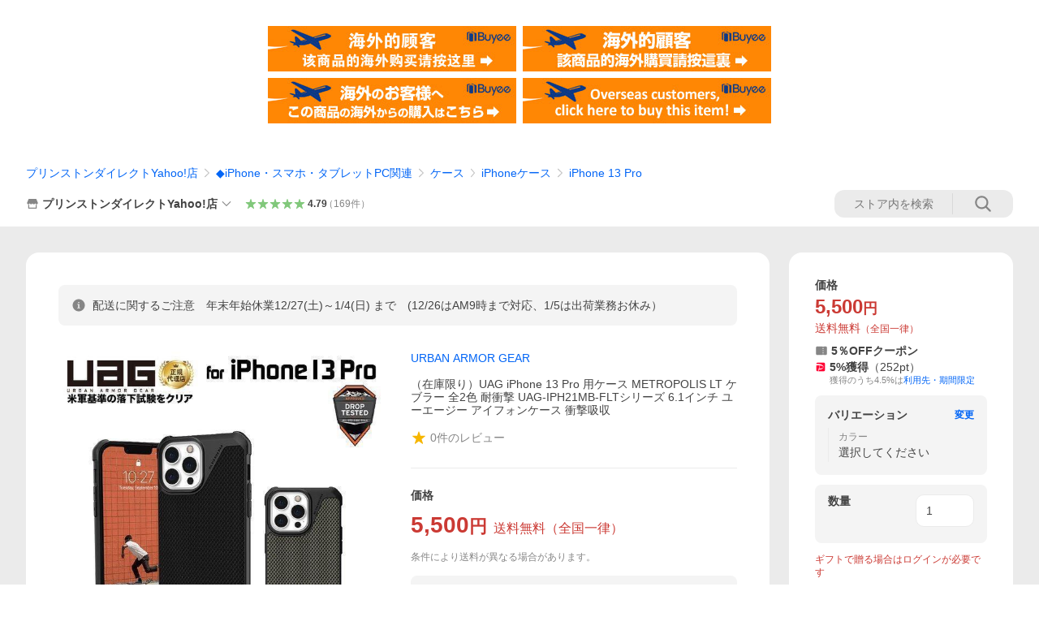

--- FILE ---
content_type: text/html; charset=utf-8
request_url: https://store.shopping.yahoo.co.jp/princetondirect/uag-iph21mb-flt-.html
body_size: 52093
content:
<!DOCTYPE html><html><head><meta charSet="utf-8"/><link rel="stylesheet" href="https://s.yimg.jp/images/shp_shared_parts/v2/2.0.225/css/pc/style.css" charSet="utf-8"/><meta name="viewport" content="width=1054"/><title>URBAN ARMOR GEAR （在庫限り）UAG iPhone 13 Pro 用ケース METROPOLIS LT ケブラー 全2色 耐衝撃 UAG-IPH21MB-FLTシリーズ 6.1インチ ユーエージー アイフォンケース 衝撃吸収 : プリンストンダイレクトYahoo!店 - 通販 - Yahoo!ショッピング</title><meta name="description" content="プリンストンダイレクトYahoo!店の（在庫限り）UAG iPhone 13 Pro 用ケース METROPOLIS LT ケブラー 全2色 耐衝撃 UAG-IPH21MB-FLTシリーズ 6.1インチ ユーエージー アイフォンケース 衝撃吸収:uag-iph21mb-flt-ならYahoo!ショッピング！ランキングや口コミも豊富なネット通販。LINEアカウント連携でPayPayポイント毎日5%（上限あり）スマホアプリも充実で毎日どこからでも気になる商品をその場でお求めいただけます。"/><link rel="canonical" href="https://store.shopping.yahoo.co.jp/princetondirect/uag-iph21mb-flt-.html"/><meta property="og:title" content="URBAN ARMOR GEAR （在庫限り）UAG iPhone 13 Pro 用ケース METROPOLIS LT ケブラー 全2色 耐衝撃 UAG-IPH21MB-FLTシリーズ 6.1インチ ユーエージー アイフォンケース 衝撃吸収 : プリンストンダイレクトYahoo!店 - 通販 - Yahoo!ショッピング"/><meta property="og:type" content="product"/><meta property="og:url" content="https://store.shopping.yahoo.co.jp/princetondirect/uag-iph21mb-flt-.html"/><meta property="og:image" content="https://item-shopping.c.yimg.jp/i/n/princetondirect_uag-iph21mb-flt-"/><meta property="og:site_name" content="Yahoo!ショッピング"/><meta property="og:description" content="※ デバイス本体や純正オプション品は付属しません。 ※ 対応機器に間違いがないかお確かめの上、ご購入ください。&lt;br&gt;&lt;br&gt;URBAN ARMOR GEAR (UAG)&lt;br&gt;iPhone 13 Pro用ケース METROPOLIS LT&lt;br&gt;&lt;br&gt;【製品情報】&lt;br&gt;■軽量構造&lt;br&gt;■ケブラー素材採用&lt;br&gt;■ソフトインパクトレジスタントコア&lt;br&gt;■押しやすいボタン部&lt;br&gt;■画面保護のためにせり上がった縁&lt;br&gt;■ワイヤレス充電対応&lt;br&gt;&lt;br&gt;【製品仕様】&lt;br&gt;■iPhone 13 Pro用ケース METROPOLIS LT&lt;br&gt;　UAG-IPH21MB-FLT-KB(ケブラーブラック)&lt;br&gt;　UAG-IPH21MB-FLT-KO(ケブラーオリーブ) &lt;br&gt;■材質：TPU、ケブラー&lt;br&gt;■外形寸法(mm)：約(W)78x(D)13x(H)152&lt;br&gt;■質量(g)：約36&lt;br&gt;■同梱品：製品本体&lt;br&gt;■保証期間：初期不良のみ&lt;br&gt;※ ケースを取り付ける際、保護フィルムと干渉する場合があります。&lt;br&gt;※ 保護フィルムの形状や貼り付け方により、保護フィルムが浮いてしまう場合があります。&lt;br&gt;&lt;br&gt;UAG iPhone 13 Pro 用ケース METROPOLIS LT ケブラー 全2色 耐衝撃 UAG-IPH21MB-FLTシリーズ 6.1インチ ユーエージー アイフォンケース 衝撃吸収 メトロポリスLT"/><meta property="og:locale" content="ja_JP"/><meta property="og:image:type" content="image/jpeg"/><meta property="og:image:width" content="600"/><meta property="og:image:height" content="600"/><meta property="fb:admins" content="41576"/><meta property="fb:app_id" content="318715938194286"/><meta property="product:product_link" content="https://store.shopping.yahoo.co.jp/princetondirect/uag-iph21mb-flt-.html"/><meta property="product:price:amount" content="5500"/><meta property="product:price:currency" content="JPY"/><meta name="twitter:card" content="summary_large_image"/><meta name="twitter:site" content="yahoo_shopping"/><meta name="twitter:creator" content="yahoo_shopping"/><meta name="twitter:image" content="https://item-shopping.c.yimg.jp/i/n/princetondirect_uag-iph21mb-flt-"/><meta name="twitter:label1" content="価格"/><meta name="twitter:data1" content="5500"/><meta name="twitter:label2" content="ストア名"/><meta name="twitter:data2" content="プリンストンダイレクトYahoo!店"/><meta itemProp="priceCurrency" content="JPY"/><meta itemProp="price" content="5500"/><meta itemProp="ratingValue" content="0"/><meta name="next-head-count" content="10"/><meta http-equiv="X-UA-Compatible" content="IE=edge"/><meta name="format-detection" content="telephone=no"/><script>
              var TLDataContext = {
                ual : {
                  pageview : {
                    opttype : 'pc',
                    content_id : 'princetondirect_uag-iph21mb-flt-',
                    id_type : 'shopping',
                    nopv : 'false',
                    mtestid : '',
                    ss_join_id : '',
                    ss_join_id_type : '',
                    hierarchy_id : '2080349094'
                  },
                  search : ''
                }
              };</script><script async="" src="https://s.yimg.jp/images/commerce/js/libs/jquery/core/3.6.0/jquery.min.js"></script><script id="lineAdvertisementBaseTag">
                  (function(g,d,o){
                    g._ltq=g._ltq||[];g._lt=g._lt||function(){g._ltq.push(arguments)};
                    var h=location.protocol==='https:'?'https://d.line-scdn.net':'http://d.line-cdn.net';
                    var s=d.createElement('script');s.async=1;
                    s.src=o||h+'/n/line_tag/public/release/v1/lt.js';
                    var t=d.getElementsByTagName('script')[0];t.parentNode.insertBefore(s,t);
                      })(window, document);
                  _lt('init', {
                    customerType: 'lap',
                    tagId: '9656521e-1b67-4bb4-8293-ccea7547df0d'
                  });
                  _lt('send', 'pv', ['9656521e-1b67-4bb4-8293-ccea7547df0d']);
                  </script><noscript><img height="1" width="1" style="display:none" src="https://tr.line.me/tag.gif?c_t=lap&amp;t_id=9656521e-1b67-4bb4-8293-ccea7547df0d&amp;e=pv&amp;noscript=1"/></noscript><link rel="preload" href="https://s.yimg.jp/images/shp_front/syene-front/prod/202512241506/_next/static/css/pages/_app.css" as="style"/><link rel="stylesheet" href="https://s.yimg.jp/images/shp_front/syene-front/prod/202512241506/_next/static/css/pages/_app.css" data-n-g=""/><link rel="preload" href="https://s.yimg.jp/images/shp_front/syene-front/prod/202512241506/_next/static/css/17.css" as="style"/><link rel="stylesheet" href="https://s.yimg.jp/images/shp_front/syene-front/prod/202512241506/_next/static/css/17.css"/><link rel="preload" href="https://s.yimg.jp/images/shp_front/syene-front/prod/202512241506/_next/static/css/845.css" as="style"/><link rel="stylesheet" href="https://s.yimg.jp/images/shp_front/syene-front/prod/202512241506/_next/static/css/845.css"/><link rel="preload" href="https://s.yimg.jp/images/shp_front/syene-front/prod/202512241506/_next/static/css/6829.css" as="style"/><link rel="stylesheet" href="https://s.yimg.jp/images/shp_front/syene-front/prod/202512241506/_next/static/css/6829.css"/><link rel="preload" href="https://s.yimg.jp/images/shp_front/syene-front/prod/202512241506/_next/static/css/1210.css" as="style"/><link rel="stylesheet" href="https://s.yimg.jp/images/shp_front/syene-front/prod/202512241506/_next/static/css/1210.css"/><link rel="preload" href="https://s.yimg.jp/images/shp_front/syene-front/prod/202512241506/_next/static/css/3167.css" as="style"/><link rel="stylesheet" href="https://s.yimg.jp/images/shp_front/syene-front/prod/202512241506/_next/static/css/3167.css"/><link rel="preload" href="https://s.yimg.jp/images/shp_front/syene-front/prod/202512241506/_next/static/css/1445.css" as="style"/><link rel="stylesheet" href="https://s.yimg.jp/images/shp_front/syene-front/prod/202512241506/_next/static/css/1445.css"/><link rel="preload" href="https://s.yimg.jp/images/shp_front/syene-front/prod/202512241506/_next/static/css/5814.css" as="style"/><link rel="stylesheet" href="https://s.yimg.jp/images/shp_front/syene-front/prod/202512241506/_next/static/css/5814.css"/><noscript data-n-css=""></noscript><script defer="" nomodule="" src="https://s.yimg.jp/images/shp_front/syene-front/prod/202512241506/_next/static/chunks/polyfills-42372ed130431b0a.js"></script><script id="ual" src="https://s.yimg.jp/images/ds/managed/1/managed-ual.min.js?tk=e8a95dd8-c2f5-45a4-911a-3524b82a6610&amp;service=shopping" defer="" data-nscript="beforeInteractive"></script><script src="https://s.yimg.jp/images/shp-delivery/utils/1.0/ptahLinkParamsUpdater.js" defer="" data-nscript="beforeInteractive"></script><script src="https://s.yimg.jp/images/shp-delivery/utils/1.1/ptahGlobalCommon.js" defer="" data-nscript="beforeInteractive"></script><script defer="" src="https://s.yimg.jp/images/ds/cl/ds-custom-logger-2.1.1.min.js" data-nscript="beforeInteractive"></script><script defer="" src="https://s.yimg.jp/images/shp_front/syene-front/prod/202512241506/_next/static/chunks/26770aaf.js"></script><script defer="" src="https://s.yimg.jp/images/shp_front/syene-front/prod/202512241506/_next/static/chunks/a2c29f49.js"></script><script defer="" src="https://s.yimg.jp/images/shp_front/syene-front/prod/202512241506/_next/static/chunks/3197.js"></script><script defer="" src="https://s.yimg.jp/images/shp_front/syene-front/prod/202512241506/_next/static/chunks/2064.js"></script><script defer="" src="https://s.yimg.jp/images/shp_front/syene-front/prod/202512241506/_next/static/chunks/9451.js"></script><script defer="" src="https://s.yimg.jp/images/shp_front/syene-front/prod/202512241506/_next/static/chunks/6899.js"></script><script defer="" src="https://s.yimg.jp/images/shp_front/syene-front/prod/202512241506/_next/static/chunks/7848.js"></script><script defer="" src="https://s.yimg.jp/images/shp_front/syene-front/prod/202512241506/_next/static/chunks/6642.js"></script><script defer="" src="https://s.yimg.jp/images/shp_front/syene-front/prod/202512241506/_next/static/chunks/6421.js"></script><script defer="" src="https://s.yimg.jp/images/shp_front/syene-front/prod/202512241506/_next/static/chunks/3226.js"></script><script defer="" src="https://s.yimg.jp/images/shp_front/syene-front/prod/202512241506/_next/static/chunks/6411.js"></script><script defer="" src="https://s.yimg.jp/images/shp_front/syene-front/prod/202512241506/_next/static/chunks/4186.js"></script><script defer="" src="https://s.yimg.jp/images/shp_front/syene-front/prod/202512241506/_next/static/chunks/4547.js"></script><script defer="" src="https://s.yimg.jp/images/shp_front/syene-front/prod/202512241506/_next/static/chunks/5791.js"></script><script defer="" src="https://s.yimg.jp/images/shp_front/syene-front/prod/202512241506/_next/static/chunks/4968.js"></script><script defer="" src="https://s.yimg.jp/images/shp_front/syene-front/prod/202512241506/_next/static/chunks/1174.js"></script><script defer="" src="https://s.yimg.jp/images/shp_front/syene-front/prod/202512241506/_next/static/chunks/4270.js"></script><script defer="" src="https://s.yimg.jp/images/shp_front/syene-front/prod/202512241506/_next/static/chunks/711.js"></script><script defer="" src="https://s.yimg.jp/images/shp_front/syene-front/prod/202512241506/_next/static/chunks/2692.js"></script><script defer="" src="https://s.yimg.jp/images/shp_front/syene-front/prod/202512241506/_next/static/chunks/9761.js"></script><script defer="" src="https://s.yimg.jp/images/shp_front/syene-front/prod/202512241506/_next/static/chunks/7802.js"></script><script src="https://s.yimg.jp/images/shp_front/syene-front/prod/202512241506/_next/static/chunks/webpack.js" defer=""></script><script src="https://s.yimg.jp/images/shp_front/syene-front/prod/202512241506/_next/static/chunks/framework.js" defer=""></script><script src="https://s.yimg.jp/images/shp_front/syene-front/prod/202512241506/_next/static/chunks/main.js" defer=""></script><script src="https://s.yimg.jp/images/shp_front/syene-front/prod/202512241506/_next/static/chunks/pages/_app.js" defer=""></script><script src="https://s.yimg.jp/images/shp_front/syene-front/prod/202512241506/_next/static/chunks/5396.js" defer=""></script><script src="https://s.yimg.jp/images/shp_front/syene-front/prod/202512241506/_next/static/chunks/pages/storefront/%40sellerid%40/item/%40srid%40.js" defer=""></script><script src="https://s.yimg.jp/images/shp_front/syene-front/prod/202512241506/_next/static/202512241506/_buildManifest.js" defer=""></script><script src="https://s.yimg.jp/images/shp_front/syene-front/prod/202512241506/_next/static/202512241506/_ssgManifest.js" defer=""></script></head><body><noscript><iframe src="https://www.googletagmanager.com/ns.html?id=GTM-PWD7BRB8" height="0" width="0" style="display:none;visibility:hidden"></iframe></noscript><div id="__next"><div id="wrapper"><div class="PageFrame"><header data-page-frame="header" class="PageFrame__header"><div class="CenteredContainer"><shp-masthead ssr="true" withEmg="true"><div><div class="front-delivery-display" data-ui-library-version="2.0.225" style="display:none"><link rel="stylesheet" href="https://s.yimg.jp/images/shp_shared_parts/v2/2.0.225/css/__scoped__/_frontDelivery/pc/style.css"/><div class="Masthead____20225 front-delivery-reset____20225"><div class="Masthead__banner____20225" id="shp_prmb" data-prmb-root="true"><div id="PRMB"></div></div><div class="Masthead__body____20225" id="msthd"><div class="Masthead__logo____20225"><a href="https://shopping.yahoo.co.jp/" class="Masthead__logoLink____20225" data-cl-params="_cl_link:logo;_cl_position:0"><img src="https://s.yimg.jp/c/logo/f/2.0/shopping_r_34_2x.png" alt="Yahoo!ショッピング" width="238" height="34" class="ServiceLogo____20225 ServiceLogo--shopping____20225"/></a></div><div class="Masthead__mainBox____20225"><p>IDでもっと便利に<a href="https://account.edit.yahoo.co.jp/registration?.src=shp&amp;.done=https://store.shopping.yahoo.co.jp/princetondirect/uag-iph21mb-flt-.html" rel="nofollow" data-cl-params="_cl_link:account;_cl_position:1"><em>新規取得</em></a></p><p><a href="https://login.yahoo.co.jp/config/login?.src=shp&amp;.intl=jp&amp;.done=https://store.shopping.yahoo.co.jp/princetondirect/uag-iph21mb-flt-.html" rel="nofollow" data-cl-params="_cl_link:account;_cl_position:2"><em>ログイン</em></a></p></div><div class="Masthead__linkBox____20225"><ul class="Masthead__links____20225"><li class="Masthead__link____20225 Masthead__link--emphasis____20225"><a href="https://www.yahoo.co.jp/" data-cl-params="_cl_link:common;_cl_position:0">Yahoo! JAPAN</a></li><li class="Masthead__link____20225"><a href="https://business-ec.yahoo.co.jp/shopping/" data-cl-params="_cl_link:common;_cl_position:1">無料でお店を開こう！</a></li><li class="Masthead__link____20225"><a href="https://support.yahoo-net.jp/PccShopping/s/" data-cl-params="_cl_link:common;_cl_position:2">ヘルプ</a></li></ul></div></div></div></div><div><div class="emg" data-emg="emg"><div class="emg3" data-emg="emg3"></div><div class="emg2" data-emg="emg2"></div><div class="emg1" data-emg="emg1"></div></div></div></div></shp-masthead><noscript class="JsOffAlert"><div class="JsOffAlert__body"><p class="JsOffAlert__title"><span class="JsOffAlert__titleIcon"><svg width="48" height="48" viewBox="0 0 48 48" aria-hidden="true" class="Symbol"><path fill-rule="evenodd" clip-rule="evenodd" d="M20.4818 42.2428a2.0002 2.0002 0 0 0 1.857 1.2572h2.9844a2.4999 2.4999 0 0 0 2.3212-1.5716l1.2924-3.2312a15.3906 15.3906 0 0 0 1.9641-.8144l3.5111 1.5047a2 2 0 0 0 2.202-.4241l2.3497-2.3497a2 2 0 0 0 .424-2.2021l-1.5047-3.5109c.3144-.6314.587-1.2872.8142-1.9639l3.5455-1.4181a2 2 0 0 0 1.2573-1.857v-3.3229a2.0002 2.0002 0 0 0-1.2572-1.857l-3.5455-1.4183a15.3993 15.3993 0 0 0-.8144-1.9643l1.5046-3.5106a2.0001 2.0001 0 0 0-.424-2.2021l-2.3497-2.3497a2.0001 2.0001 0 0 0-2.2021-.424l-3.5107 1.5044a15.4008 15.4008 0 0 0-1.9642-.8144l-1.4181-3.5455A2 2 0 0 0 25.6617 4.5h-3.3229a2.0001 2.0001 0 0 0-1.857 1.2572l-1.4183 3.5455c-.6768.2272-1.3328.4999-1.9643.8144l-3.5106-1.5046a2 2 0 0 0-2.2021.424l-2.3497 2.3497a2.0001 2.0001 0 0 0-.424 2.2021l1.5044 3.5107a15.401 15.401 0 0 0-.8145 1.9645l-3.5455 1.4183A2.0001 2.0001 0 0 0 4.5 22.3388v3.3229a2 2 0 0 0 1.2573 1.857l3.5455 1.4181c.2272.6768.4999 1.3327.8144 1.9641L8.6125 34.412a2 2 0 0 0 .4241 2.202l2.3497 2.3497a2 2 0 0 0 2.2021.424l3.5109-1.5047a15.412 15.412 0 0 0 1.9642.8143l1.4183 3.5455ZM16.5 24c0-4.1421 3.3579-7.5 7.5-7.5s7.5 3.3579 7.5 7.5-3.3579 7.5-7.5 7.5-7.5-3.3579-7.5-7.5Z"></path></svg></span><span class="JsOffAlert__titleText">JavaScriptが無効です</span></p><p class="JsOffAlert__help">ブラウザの設定で有効にしてください（<a href="https://support.yahoo-net.jp/noscript">設定方法</a>）</p></div></noscript><shp-message-header ssr="true"><div></div></shp-message-header><shp-search-header ssr="true"><div><div class="front-delivery-display" data-ui-library-version="2.0.225" style="display:none"><link rel="stylesheet" href="https://s.yimg.jp/images/shp_shared_parts/v2/2.0.225/css/__scoped__/_frontDelivery/pc/style.css"/><div class="SearchHeader____20225 front-delivery-reset____20225"><div class="SearchHeader__main____20225"><div class="SearchHeader__item____20225"><div class="SearchHeader__searchBoxWrapper____20225"><div class="SearchBox____20225"><form id="h_srch" class="SearchBox__form____20225" role="search" action="https://shopping.yahoo.co.jp/search"><div class="SearchBox__main____20225 SearchBox__main--gray____20225"><input type="search" placeholder="何をお探しですか？" name="p" autoComplete="off" aria-label="検索キーワード" class="SearchBox__inputField____20225" value=""/><div class="SearchBox__optionTriggerWrapper____20225"><button type="button" class="Button____20225 Button--blackTransparent____20225 SearchBox__optionTrigger____20225" data-cl-params="_cl_link:srchcond;_cl_position:0"><span><span class="SearchBox__optionButton____20225"><svg width="48" height="48" viewBox="0 0 48 48" aria-hidden="true" class="Symbol____20225 SearchBox__optionIcon____20225"><path fill-rule="evenodd" clip-rule="evenodd" d="M36 22H26V12c0-1.104-.896-2-2-2s-2 .896-2 2v10H12c-1.104 0-2 .896-2 2s.896 2 2 2h10v10c0 1.104.896 2 2 2s2-.896 2-2V26h10c1.104 0 2-.896 2-2s-.896-2-2-2Z"></path></svg><span class="SearchBox__optionText____20225">こだわり条件</span></span></span></button></div><div class="SearchBox__submitButtonWrapper____20225"><button type="submit" class="Button____20225 Button--blackTransparent____20225 SearchBox__submitButton____20225"><span><svg width="48" height="48" viewBox="0 0 48 48" role="img" aria-label="検索する" class="Symbol____20225 SearchBox__searchIcon____20225"><path fill-rule="evenodd" clip-rule="evenodd" d="M21 32c-6.075 0-11-4.925-11-11s4.925-11 11-11 11 4.925 11 11-4.925 11-11 11Zm20.414 6.586-8.499-8.499C34.842 27.563 36 24.421 36 21c0-8.284-6.716-15-15-15-8.284 0-15 6.716-15 15 0 8.284 6.716 15 15 15 3.42 0 6.563-1.157 9.086-3.085l8.5 8.499c.781.781 2.047.781 2.828 0 .781-.781.781-2.047 0-2.828Z"></path></svg></span></button></div></div><input type="hidden" name="aq" value=""/><input type="hidden" name="oq" value=""/><input type="hidden" name="sc_i" value="shopping-pc-web-search-suggest-h_srch-srchbtn-sgstfrom---h_srch-kwd"/></form></div></div><ul id="h_nav" class="SearchHeader__nav____20225"><li class="SearchHeader__navItem____20225"><div role="status" style="visibility:hidden" class="SearchHeader__addedItems____20225"><div role="img" class="SearchHeader__addedItemsImage____20225"><div style="visibility:hidden" class="SearchHeader__addedItem____20225 SearchHeader__addedItem--first____20225" aria-hidden="true"><p class="SearchHeader__addedItemMessage____20225">カートに追加しました</p><div class="SearchHeader__addedItemBody____20225"></div></div><div style="visibility:hidden" class="SearchHeader__addedItem____20225 SearchHeader__addedItem--second____20225"></div><div style="visibility:hidden" class="SearchHeader__addedItem____20225 SearchHeader__addedItem--third____20225"></div></div></div><a href="https://order.shopping.yahoo.co.jp/cgi-bin/cart-form?sc_i=shp_pc_store-item_searchBox_cart" class="SearchHeader__navItemInner____20225" rel="nofollow" aria-label="カート" data-cl-params="_cl_link:cart;_cl_position:0"><svg width="48" height="48" viewBox="0 0 48 48" aria-hidden="true" class="Symbol____20225 SearchHeader__navItemIcon____20225"><path d="M7 6c-1.1046 0-2 .8954-2 2s.8954 2 2 2h2.7944l4.1232 15.3879c.0161.0602.0348.119.0559.1763l-1.3888 4.5425c-.2002.6549-.0478 1.3334.3486 1.8316C13.2695 32.57 13.9345 33 14.7 33h22c1.1046 0 2-.8954 2-2s-.8954-2-2-2H17.1059l.9172-3H36.7c1.0541 0 1.9178-.8155 1.9945-1.85a2.5028 2.5028 0 0 0 .0155-.0486l3.216-10.5193c.323-1.0563-.2715-2.1744-1.3278-2.4974A1.9963 1.9963 0 0 0 39.9005 11H14.2034l-.8221-3.0682a2.01 2.01 0 0 0-.1217-.3337C13.0736 6.6861 12.2669 6 11.3 6H7ZM18 42c2.2091 0 4-1.7909 4-4 0-2.2091-1.7909-4-4-4-2.2091 0-4 1.7909-4 4 0 2.2091 1.7909 4 4 4ZM38 38c0 2.2091-1.7909 4-4 4-2.2091 0-4-1.7909-4-4 0-2.2091 1.7909-4 4-4 2.2091 0 4 1.7909 4 4Z"></path></svg><span aria-hidden="true" class="SearchHeader__navItemText____20225">カート</span></a></li><li class="SearchHeader__navItem____20225"><a href="https://shopping.yahoo.co.jp/my/wishlist/item?sc_i=shp_pc_store-item_searchBox_watchlist" class="SearchHeader__navItemInner____20225" rel="nofollow" data-cl-params="_cl_link:fav;_cl_position:0"><svg width="48" height="48" viewBox="0 0 48 48" aria-hidden="true" class="Symbol____20225 SearchHeader__navItemIcon____20225"><path fill-rule="evenodd" clip-rule="evenodd" d="M39.4013 11.5708c-3.465-3.428-9.084-3.428-12.55 0l-2.851 2.82-2.852-2.82c-3.465-3.428-9.084-3.428-12.55 0-3.465 3.425-3.465 8.981 0 12.407l2.853 2.821-.001.001 12.195 12.055c.195.194.514.194.71 0l1.04-1.029c.001 0 .001 0 .001-.001l11.153-11.025-.001-.001 2.853-2.821c3.465-3.426 3.465-8.982 0-12.407Z"></path></svg><span class="SearchHeader__navItemText____20225">お気に入り</span></a></li><li class="SearchHeader__navItem____20225"><a href="https://odhistory.shopping.yahoo.co.jp/cgi-bin/history-list?sc_i=shp_pc_store-item_searchBox_order_history" class="SearchHeader__navItemInner____20225" rel="nofollow" data-cl-params="_cl_link:ordhist;_cl_position:0"><svg width="48" height="48" viewBox="0 0 48 48" aria-hidden="true" class="Symbol____20225 SearchHeader__navItemIcon____20225"><path d="M9.1322 26C10.11 33.3387 16.3938 39 24 39c8.2843 0 15-6.7157 15-15S32.2843 9 24 9c-4.6514 0-8.8083 2.1171-11.5596 5.4404l2.8525 2.8525c.63.63.1838 1.7071-.7071 1.7071H6c-.5523 0-1-.4477-1-1V9.4142c0-.8909 1.0771-1.337 1.7071-.707l2.895 2.8948C13.0862 7.5593 18.2442 5 24 5c10.4934 0 19 8.5066 19 19s-8.5066 19-19 19c-9.8179 0-17.8966-7.4467-18.896-17h4.0282Z"></path><path d="M29.8653 17.1217c.3174-.6951.0599-1.5306-.6153-1.9205-.7174-.4142-1.6348-.1684-2.049.5491l-3.2012 5.5437-3.2008-5.5437-.0781-.1217c-.4433-.6224-1.2957-.8172-1.9709-.4274-.7174.4142-.9632 1.3316-.549 2.0491L21.5208 23h-1.9537C18.7015 23 18 23.6715 18 24.5s.7015 1.5 1.5671 1.5h2.9327v1h-2.9327C18.7015 27 18 27.6715 18 28.5s.7015 1.5 1.5671 1.5h2.9327l.0002 3.5c0 .829.671 1.5 1.5 1.5s1.5-.671 1.5-1.5l-.0002-3.5h2.9333c.8655 0 1.567-.6715 1.567-1.5s-.7015-1.5-1.567-1.5h-2.9333v-1h2.9333c.8655 0 1.567-.6715 1.567-1.5s-.7015-1.5-1.567-1.5h-1.9543l3.3202-5.7497.0663-.1286Z"></path></svg><span class="SearchHeader__navItemText____20225">注文履歴</span></a></li><li class="SearchHeader__navItem____20225"><a href="https://shopping.yahoo.co.jp/my/new?sc_i=shp_pc_store-item_searchBox_newinfo" class="SearchHeader__navItemInner____20225" rel="nofollow" aria-label="新着情報" data-cl-params="_cl_link:newinfo;_cl_position:0"><svg width="48" height="48" viewBox="0 0 48 48" aria-hidden="true" class="Symbol____20225 SearchHeader__navItemIcon____20225"><path d="m40.7925 32.314.1401.1172c1.453 1.218 1.25 2.751.413 3.745-.838.993-2.35.824-2.35.824H9.0046s-1.512.169-2.35-.824c-.837-.994-1.04-2.527.413-3.745l.14-.1172c1.45-1.2123 3.5398-2.9597 5.219-7.2088.691-1.7477.9939-4.1123 1.3039-6.5333.4685-3.6573.9534-7.4435 2.8181-9.4267 3.217-3.42 7.451-3.14 7.451-3.14s4.235-.28 7.452 3.14c1.8646 1.9832 2.3495 5.7694 2.818 9.4267.3101 2.421.6129 4.7856 1.304 6.5333 1.6791 4.2491 3.7689 5.9965 5.2189 7.2088ZM23.9999 42.005c-2.052 0-3.81-1.237-4.581-3.005h9.162c-.77 1.768-2.529 3.005-4.581 3.005Z"></path></svg><span aria-hidden="true" class="SearchHeader__navItemText____20225">新着情報</span></a></li><li class="SearchHeader__navItem____20225"><a href="https://shopping.yahoo.co.jp/my?sc_i=shp_pc_store-item_searchBox_my" class="SearchHeader__navItemInner____20225" rel="nofollow" data-cl-params="_cl_link:myshp;_cl_position:0"><svg width="48" height="48" viewBox="0 0 48 48" aria-hidden="true" class="Symbol____20225 SearchHeader__navItemIcon____20225"><path fill-rule="evenodd" clip-rule="evenodd" d="M21.9997 28.0001a39.938 39.938 0 0 1 4.001.2042L26.0001 42l-18.9944.0001c-.593 0-1.058-.527-1.001-1.144l.0516-.5166c.0098-.0923.0203-.1875.0314-.2853l.075-.6171c.014-.1075.0286-.2172.044-.3289l.1021-.691c.3915-2.486 1.1519-5.6067 2.593-7.0861 2.186-2.2467 7.135-3.0716 11.0379-3.2761l.7187-.0313.6885-.0179c.2239-.0039.4418-.0057.6528-.0057ZM40.5001 39c.8285 0 1.5.6716 1.5 1.5s-.6715 1.5-1.5 1.5h-11c-.8284 0-1.5-.6716-1.5-1.5s.6716-1.5 1.5-1.5h11Zm0-5c.8285 0 1.5.6716 1.5 1.5s-.6715 1.5-1.5 1.5h-11c-.8284 0-1.5-.6716-1.5-1.5s.6716-1.5 1.5-1.5h11Zm0-5c.8285 0 1.5.6716 1.5 1.5s-.6715 1.5-1.5 1.5h-11c-.8284 0-1.5-.6716-1.5-1.5s.6716-1.5 1.5-1.5h11Zm-18.5-23c4.418 0 8 3.996 8 8.918 0 4.922-2.864 11.082-8 11.082-5.226 0-8-6.16-8-11.082 0-4.922 3.581-8.918 8-8.918Z"></path></svg><span class="SearchHeader__navItemText____20225">マイページ</span></a></li></ul></div></div></div></div></div></shp-search-header><div class="styles_northBuyee__IjJ96"><ul class="styles_list__m_hlb"><li><a href="https://buyee.jp/item/yahoo/shopping/princetondirect_uag-iph21mb-flt-?lang=chs&amp;rc=yshop" rel="nofollow"><img alt="使用buyee从海外购买yahoo网站购物的商品" loading="lazy" width="306" height="56" decoding="async" data-nimg="1" style="color:transparent" src="https://s.yimg.jp/images/shp_edit/other/business/20140325/buyee_ban_ys_04_chs.jpg"/></a></li><li><a href="https://buyee.jp/item/yahoo/shopping/princetondirect_uag-iph21mb-flt-?lang=cht&amp;rc=yshop" rel="nofollow"><img alt="使用Buyee從海外購買yahoo網站購物的商品" loading="lazy" width="306" height="56" decoding="async" data-nimg="1" style="color:transparent" src="https://s.yimg.jp/images/shp_edit/other/business/20140325/buyee_ban_ys_04_cht.jpg"/></a></li><li><a href="https://buyee.jp/item/yahoo/shopping/princetondirect_uag-iph21mb-flt-?lang=jp&amp;rc=yshop" rel="nofollow"><img alt="Buyeeでヤフーショッピングの商品を海外から購入" loading="lazy" width="306" height="56" decoding="async" data-nimg="1" style="color:transparent" src="https://s.yimg.jp/images/shp_edit/other/business/20140325/buyee_ban_ys_04_jp.jpg"/></a></li><li><a href="https://buyee.jp/item/yahoo/shopping/princetondirect_uag-iph21mb-flt-?lang=en&amp;rc=yshop" rel="nofollow"><img alt="Using Buyee makes you enable shopping at Yahoo! Japan Shopping from overseas." loading="lazy" width="306" height="56" decoding="async" data-nimg="1" style="color:transparent" src="https://s.yimg.jp/images/shp_edit/other/business/20140325/buyee_ban_ys_04_en.jpg"/></a></li></ul></div><shp-crm-coupon ssr="true"><div><div class="front-delivery-display" data-ui-library-version="2.0.225" style="display:none"><link rel="stylesheet" href="https://s.yimg.jp/images/shp_shared_parts/v2/2.0.225/css/__scoped__/_frontDelivery/pc/style.css"/><div id="crmcp" class="CrmRibbon____20225 front-delivery-reset____20225 mdPtahCrmRibbon"><div class="CrmRibbon__inner____20225"><p class="CrmRibbon__text____20225"><span class="LineClamp____20225" style="-webkit-line-clamp:1">アプリで使える最大半額クーポン配布中！　アプリ初回限定　ログインして確認</span></p><p class="CrmRibbon__note____20225">※利用条件あり</p><p class="CrmRibbon__button____20225"><a href="https://shopping.yahoo.co.jp/promotion/coupon/limited/debut_app/?sc_i=shp_crm_notice_CRMPLUS-E-2025-043420" class="CrmRibbon__buttonLink____20225" rel="nofollow" data-cl-params="_cl_link:cpdetail;_cl_position:0;crmpid:172262;crmppid:172262|WEB_SHP_PRDDTL_PC_1;crmpbid:172262|172262_CTRL;crmpsid:172262|JSON_PC_OBTAINEDHEADER_1;crmlgcid:0"><span class="CrmRibbon__buttonInner____20225"><span class="CrmRibbon__buttonText____20225">詳細はこちら</span><svg width="20" height="48" viewBox="0 0 20 48" aria-hidden="true" class="Symbol____20225 CrmRibbon__buttonIcon____20225"><path fill-rule="evenodd" clip-rule="evenodd" d="M19.417 22.5815 3.4136 6.5836c-.778-.7781-2.052-.7781-2.83 0-.7781.7782-.7781 2.0515 0 2.8287L15.1758 24 .5835 38.5874c-.778.7782-.778 2.0515 0 2.8297.778.7772 2.052.7772 2.83 0L19.417 25.4192c.39-.3901.584-.9052.583-1.4193.001-.5142-.193-1.0283-.583-1.4184Z"></path></svg></span></a></p></div></div></div></div></shp-crm-coupon><shp-penetrate-banner ssr="true" isPpkStore="true" productCategoryId="44607"><div><div><div class="front-delivery-display" data-ui-library-version="2.0.225" style="display:none"><link rel="stylesheet" href="https://s.yimg.jp/images/shp_shared_parts/v2/2.0.225/css/__scoped__/_frontDelivery/pc/style.css"/><div id="prhead" class="PenetrateBanner____20225 front-delivery-reset____20225"><a href="https://shopping.yahoo.co.jp/promotion/event/y-furusato/" class="PenetrateBanner__banner____20225" data-cl-params="_cl_link:prbelt;_cl_position:0;type:normal"><div class="PenetrateBanner__background____20225" style="background:#ffe36e"></div><img src="https://s.yimg.jp/images/shp_edit/cms/fair/sale/furusato/bnr/2025/202512_mhd_2850_180_1.png" alt="ふるさと納税" class="PenetrateBanner__bannerImage____20225"/></a></div></div></div></div></shp-penetrate-banner><div id="bclst" class="target_modules"><div class="Breadcrumb styles_breadcrumb__vEAPQ"><ul class="Breadcrumb__list"><li class="Breadcrumb__item"><a class="Breadcrumb__link" href="https://store.shopping.yahoo.co.jp/princetondirect/" rel="">プリンストンダイレクトYahoo!店</a></li><li class="Breadcrumb__item"><span class="Breadcrumb__arrowIconWrapper"><svg width="20" height="48" viewBox="0 0 20 48" aria-hidden="true" class="Symbol Breadcrumb__arrowIcon"><path fill-rule="evenodd" clip-rule="evenodd" d="M19.417 22.5815 3.4136 6.5836c-.778-.7781-2.052-.7781-2.83 0-.7781.7782-.7781 2.0515 0 2.8287L15.1758 24 .5835 38.5874c-.778.7782-.778 2.0515 0 2.8297.778.7772 2.052.7772 2.83 0L19.417 25.4192c.39-.3901.584-.9052.583-1.4193.001-.5142-.193-1.0283-.583-1.4184Z"></path></svg></span><a class="Breadcrumb__link" href="https://store.shopping.yahoo.co.jp/princetondirect/a2a1iphone.html" rel="">◆iPhone・スマホ・タブレットPC関連</a></li><li class="Breadcrumb__item"><span class="Breadcrumb__arrowIconWrapper"><svg width="20" height="48" viewBox="0 0 20 48" aria-hidden="true" class="Symbol Breadcrumb__arrowIcon"><path fill-rule="evenodd" clip-rule="evenodd" d="M19.417 22.5815 3.4136 6.5836c-.778-.7781-2.052-.7781-2.83 0-.7781.7782-.7781 2.0515 0 2.8287L15.1758 24 .5835 38.5874c-.778.7782-.778 2.0515 0 2.8297.778.7772 2.052.7772 2.83 0L19.417 25.4192c.39-.3901.584-.9052.583-1.4193.001-.5142-.193-1.0283-.583-1.4184Z"></path></svg></span><a class="Breadcrumb__link" href="https://store.shopping.yahoo.co.jp/princetondirect/a5b1a1bca5.html" rel="">ケース</a></li><li class="Breadcrumb__item"><span class="Breadcrumb__arrowIconWrapper"><svg width="20" height="48" viewBox="0 0 20 48" aria-hidden="true" class="Symbol Breadcrumb__arrowIcon"><path fill-rule="evenodd" clip-rule="evenodd" d="M19.417 22.5815 3.4136 6.5836c-.778-.7781-2.052-.7781-2.83 0-.7781.7782-.7781 2.0515 0 2.8287L15.1758 24 .5835 38.5874c-.778.7782-.778 2.0515 0 2.8297.778.7772 2.052.7772 2.83 0L19.417 25.4192c.39-.3901.584-.9052.583-1.4193.001-.5142-.193-1.0283-.583-1.4184Z"></path></svg></span><a class="Breadcrumb__link" href="https://store.shopping.yahoo.co.jp/princetondirect/iphonea5b1.html" rel="">iPhoneケース</a></li><li class="Breadcrumb__item"><span class="Breadcrumb__arrowIconWrapper"><svg width="20" height="48" viewBox="0 0 20 48" aria-hidden="true" class="Symbol Breadcrumb__arrowIcon"><path fill-rule="evenodd" clip-rule="evenodd" d="M19.417 22.5815 3.4136 6.5836c-.778-.7781-2.052-.7781-2.83 0-.7781.7782-.7781 2.0515 0 2.8287L15.1758 24 .5835 38.5874c-.778.7782-.778 2.0515 0 2.8297.778.7772 2.052.7772 2.83 0L19.417 25.4192c.39-.3901.584-.9052.583-1.4193.001-.5142-.193-1.0283-.583-1.4184Z"></path></svg></span><a class="Breadcrumb__link" href="https://store.shopping.yahoo.co.jp/princetondirect/iphone13pr2.html" rel="">iPhone 13 Pro</a></li></ul><script type="application/ld+json">{"@context":"https://schema.org","@type":"BreadcrumbList","itemListElement":[{"@type":"ListItem","position":1,"item":{"@id":"https://store.shopping.yahoo.co.jp/princetondirect/","name":"プリンストンダイレクトYahoo!店"}},{"@type":"ListItem","position":2,"item":{"@id":"https://store.shopping.yahoo.co.jp/princetondirect/a2a1iphone.html","name":"◆iPhone・スマホ・タブレットPC関連"}},{"@type":"ListItem","position":3,"item":{"@id":"https://store.shopping.yahoo.co.jp/princetondirect/a5b1a1bca5.html","name":"ケース"}},{"@type":"ListItem","position":4,"item":{"@id":"https://store.shopping.yahoo.co.jp/princetondirect/iphonea5b1.html","name":"iPhoneケース"}},{"@type":"ListItem","position":5,"item":{"@id":"https://store.shopping.yahoo.co.jp/princetondirect/iphone13pr2.html","name":"iPhone 13 Pro"}}]}</script></div></div><div id="top_inf" class="styles_storeSignboard__kngF2 target_modules"><div class="styles_info__BFU4v"><div class="styles_infoItem__RgSbY"><svg width="48" height="48" viewBox="0 0 48 48" aria-hidden="true" class="Symbol styles_storeIcon__xRtxs"><path fill-rule="evenodd" clip-rule="evenodd" d="M10 42c-1.1046 0-2-.8954-2-2V28h4v10h24V28h4v12c0 1.0544-.8159 1.9182-1.8507 1.9945L38 42H10Zm33.5816-23.0026L38 6H10L4.4185 18.9972A4.9812 4.9812 0 0 0 4 21c0 2.7614 2.2386 5 5 5s5-2.2386 5-5c0 2.7614 2.2386 5 5 5s5-2.2386 5-5c0 2.7614 2.2386 5 5 5s5-2.2386 5-5c0 2.7614 2.2386 5 5 5s5-2.2386 5-5c0-.7123-.15-1.3892-.4184-2.0026Z"></path></svg><div class="styles_storeNames__5uAsP"><span class="styles_storeName__ceQTF">プリンストンダイレクトYahoo!店</span></div><svg width="48" height="48" viewBox="0 0 48 48" aria-hidden="true" class="Symbol styles_arrowIcon__9Cl9D" data-testid="storeBadge"><path fill-rule="evenodd" clip-rule="evenodd" d="M24 29.1761 9.4123 14.5842c-.7771-.7789-2.0515-.7789-2.8287 0-.7781.778-.7781 2.051 0 2.83l15.998 16.0028c.3901.39.9043.584 1.4184.583.5141.001 1.0283-.193 1.4184-.583l15.998-16.0028c.7781-.779.7781-2.052 0-2.83-.7772-.7789-2.0516-.7789-2.8288 0L24 29.1761Z"></path></svg></div><a href="https://shopping.yahoo.co.jp/store_rating/princetondirect/store/review/" data-cl-params="_cl_link:storerat;_cl_position:0;"><span class="Review Review--store styles_review__NNUlu"><span class="Review__stars" role="img" aria-label="5点中4.79点の評価"><span class="Review__starWrapper"><span class="Review__star Review__star--colored"><svg width="48" height="48" viewBox="0 0 48 48" aria-hidden="true" class="Symbol"><path fill-rule="evenodd" clip-rule="evenodd" d="M34.655 42.5567 24 34.8537l-10.655 7.703c-.183.133-.398.199-.613.199-.217 0-.436-.068-.62-.205a1.0627 1.0627 0 0 1-.377-1.183l4.087-12.582-10.432-8.49c-.346-.283-.478-.794-.33-1.217.148-.422.545-.745.99-.745h12.856l4.103-11.649c.149-.423.546-.685.99-.685.445 0 .842.253.991.675l4.104 11.659H41.95c.445 0 .842.323.9899.745.148.423.0161.914-.3299 1.197l-10.4321 8.501 4.087 12.586c.1411.435-.0109.915-.3769 1.185-.185.137-.403.208-.621.208-.2141 0-.429-.066-.612-.199Z"></path></svg></span></span><span class="Review__starWrapper"><span class="Review__star Review__star--colored"><svg width="48" height="48" viewBox="0 0 48 48" aria-hidden="true" class="Symbol"><path fill-rule="evenodd" clip-rule="evenodd" d="M34.655 42.5567 24 34.8537l-10.655 7.703c-.183.133-.398.199-.613.199-.217 0-.436-.068-.62-.205a1.0627 1.0627 0 0 1-.377-1.183l4.087-12.582-10.432-8.49c-.346-.283-.478-.794-.33-1.217.148-.422.545-.745.99-.745h12.856l4.103-11.649c.149-.423.546-.685.99-.685.445 0 .842.253.991.675l4.104 11.659H41.95c.445 0 .842.323.9899.745.148.423.0161.914-.3299 1.197l-10.4321 8.501 4.087 12.586c.1411.435-.0109.915-.3769 1.185-.185.137-.403.208-.621.208-.2141 0-.429-.066-.612-.199Z"></path></svg></span></span><span class="Review__starWrapper"><span class="Review__star Review__star--colored"><svg width="48" height="48" viewBox="0 0 48 48" aria-hidden="true" class="Symbol"><path fill-rule="evenodd" clip-rule="evenodd" d="M34.655 42.5567 24 34.8537l-10.655 7.703c-.183.133-.398.199-.613.199-.217 0-.436-.068-.62-.205a1.0627 1.0627 0 0 1-.377-1.183l4.087-12.582-10.432-8.49c-.346-.283-.478-.794-.33-1.217.148-.422.545-.745.99-.745h12.856l4.103-11.649c.149-.423.546-.685.99-.685.445 0 .842.253.991.675l4.104 11.659H41.95c.445 0 .842.323.9899.745.148.423.0161.914-.3299 1.197l-10.4321 8.501 4.087 12.586c.1411.435-.0109.915-.3769 1.185-.185.137-.403.208-.621.208-.2141 0-.429-.066-.612-.199Z"></path></svg></span></span><span class="Review__starWrapper"><span class="Review__star Review__star--colored"><svg width="48" height="48" viewBox="0 0 48 48" aria-hidden="true" class="Symbol"><path fill-rule="evenodd" clip-rule="evenodd" d="M34.655 42.5567 24 34.8537l-10.655 7.703c-.183.133-.398.199-.613.199-.217 0-.436-.068-.62-.205a1.0627 1.0627 0 0 1-.377-1.183l4.087-12.582-10.432-8.49c-.346-.283-.478-.794-.33-1.217.148-.422.545-.745.99-.745h12.856l4.103-11.649c.149-.423.546-.685.99-.685.445 0 .842.253.991.675l4.104 11.659H41.95c.445 0 .842.323.9899.745.148.423.0161.914-.3299 1.197l-10.4321 8.501 4.087 12.586c.1411.435-.0109.915-.3769 1.185-.185.137-.403.208-.621.208-.2141 0-.429-.066-.612-.199Z"></path></svg></span></span><span class="Review__starWrapper"><span class="Review__star Review__star--colored"><svg width="48" height="48" viewBox="0 0 48 48" aria-hidden="true" class="Symbol"><path fill-rule="evenodd" clip-rule="evenodd" d="M34.655 42.5567 24 34.8537l-10.655 7.703c-.183.133-.398.199-.613.199-.217 0-.436-.068-.62-.205a1.0627 1.0627 0 0 1-.377-1.183l4.087-12.582-10.432-8.49c-.346-.283-.478-.794-.33-1.217.148-.422.545-.745.99-.745h12.856l4.103-11.649c.149-.423.546-.685.99-.685.445 0 .842.253.991.675l4.104 11.659H41.95c.445 0 .842.323.9899.745.148.423.0161.914-.3299 1.197l-10.4321 8.501 4.087 12.586c.1411.435-.0109.915-.3769 1.185-.185.137-.403.208-.621.208-.2141 0-.429-.066-.612-.199Z"></path></svg></span></span></span><span class="Review__average" aria-hidden="true">4.79</span><span class="Review__count Review__count--hasBrackets">（<!-- -->169<!-- -->件<!-- -->）</span></span></a></div><div class="styles_actions__4siz5"><form action="https://store.shopping.yahoo.co.jp/princetondirect/search.html#CentSrchFilter1" class="styles_searchForm__cBG7f"><div class="styles_search__Mesa1"><input type="search" name="p" placeholder="ストア内を検索" class="styles_searchInput__j0p5C" value=""/><button data-cl-params="_cl_link:strsrc;_cl_position:0;" type="submit" class="styles_searchSubmit__IkC0Y"><svg width="48" height="48" viewBox="0 0 48 48" aria-hidden="true" class="Symbol styles_searchSymbol__NX6T3"><path fill-rule="evenodd" clip-rule="evenodd" d="M21 32c-6.075 0-11-4.925-11-11s4.925-11 11-11 11 4.925 11 11-4.925 11-11 11Zm20.414 6.586-8.499-8.499C34.842 27.563 36 24.421 36 21c0-8.284-6.716-15-15-15-8.284 0-15 6.716-15 15 0 8.284 6.716 15 15 15 3.42 0 6.563-1.157 9.086-3.085l8.5 8.499c.781.781 2.047.781 2.828 0 .781-.781.781-2.047 0-2.828Z"></path></svg></button></div></form></div></div><div id="" class="styles_navigationHeaderWrapper__devu_ styles_isHide__7HfxV target_modules" data-testid="navigationHeaderWrapper"><div class="styles_navigationHeader__po4Fc"><ul class="styles_storeItemsWrapper__lg0iV"><li class="styles_storeItems__I_zIE"><div class="styles_item__s4yYM"><a href="https://store.shopping.yahoo.co.jp/princetondirect/" class="styles_itemName__1weU8 styles_storeTopLink__dmWsM" data-cl-params="_cl_link:str_top;_cl_position:0;">ストアトップを見る</a></div><div class="styles_item__s4yYM"><a href="https://store.shopping.yahoo.co.jp/princetondirect/info.html" class="styles_itemName__1weU8" data-cl-params="_cl_link:strinfo1;_cl_position:0;">会社概要</a></div><div class="styles_item__s4yYM"><a href="https://talk.shopping.yahoo.co.jp/contact/princetondirect#item=uag-iph21mb-flt-" class="styles_itemName__1weU8" target="_blank" rel="nofollow" data-cl-params="_cl_link:strcnt4;_cl_position:0">問い合わせ</a></div></li><li class="styles_storeItems__I_zIE"><button type="button" class="Button Button--blackTinted styles_storeActionButton__LOlpq" data-cl-params="_cl_link:addstore;_cl_position:0;ext_act:store_fav;"><span><span><svg width="48" height="48" viewBox="0 0 48 48" aria-hidden="true" class="Symbol"><path fill-rule="evenodd" clip-rule="evenodd" d="M39.4013 11.5708c-3.465-3.428-9.084-3.428-12.55 0l-2.851 2.82-2.852-2.82c-3.465-3.428-9.084-3.428-12.55 0-3.465 3.425-3.465 8.981 0 12.407l2.853 2.821-.001.001 12.195 12.055c.195.194.514.194.71 0l1.04-1.029c.001 0 .001 0 .001-.001l11.153-11.025-.001-.001 2.853-2.821c3.465-3.426 3.465-8.982 0-12.407Z"></path></svg>ストアをお気に入り</span></span></button></li></ul><ul class="styles_items__MyrDT"><li class="styles_item__s4yYM"><button class="styles_itemName__1weU8" data-cl-params="_cl_link:strcnt1;_cl_position:0">カテゴリ<svg width="48" height="48" viewBox="0 0 48 48" aria-hidden="true" class="Symbol styles_arrowIcon__Eg7M2"><path fill-rule="evenodd" clip-rule="evenodd" d="M24 29.1761 9.4123 14.5842c-.7771-.7789-2.0515-.7789-2.8287 0-.7781.778-.7781 2.051 0 2.83l15.998 16.0028c.3901.39.9043.584 1.4184.583.5141.001 1.0283-.193 1.4184-.583l15.998-16.0028c.7781-.779.7781-2.052 0-2.83-.7772-.7789-2.0516-.7789-2.8288 0L24 29.1761Z"></path></svg></button></li><li class="styles_item__s4yYM"><button class="styles_itemName__1weU8" data-cl-params="_cl_link:strcnt2;_cl_position:0">オススメ商品<svg width="48" height="48" viewBox="0 0 48 48" aria-hidden="true" class="Symbol styles_arrowIcon__Eg7M2"><path fill-rule="evenodd" clip-rule="evenodd" d="M24 29.1761 9.4123 14.5842c-.7771-.7789-2.0515-.7789-2.8287 0-.7781.778-.7781 2.051 0 2.83l15.998 16.0028c.3901.39.9043.584 1.4184.583.5141.001 1.0283-.193 1.4184-.583l15.998-16.0028c.7781-.779.7781-2.052 0-2.83-.7772-.7789-2.0516-.7789-2.8288 0L24 29.1761Z"></path></svg></button></li><li class="styles_item__s4yYM"><button class="styles_itemName__1weU8" data-cl-params="_cl_link:strcnt3;_cl_position:0">ランキング<svg width="48" height="48" viewBox="0 0 48 48" aria-hidden="true" class="Symbol styles_arrowIcon__Eg7M2"><path fill-rule="evenodd" clip-rule="evenodd" d="M24 29.1761 9.4123 14.5842c-.7771-.7789-2.0515-.7789-2.8287 0-.7781.778-.7781 2.051 0 2.83l15.998 16.0028c.3901.39.9043.584 1.4184.583.5141.001 1.0283-.193 1.4184-.583l15.998-16.0028c.7781-.779.7781-2.052 0-2.83-.7772-.7789-2.0516-.7789-2.8288 0L24 29.1761Z"></path></svg></button></li></ul></div></div></div></header><main class="PageFrame__main styles_pageFrameMain__daq5k"><div class="CenteredContainer"><div class="target_modules" id="sbcd_stk"><a data-cl-params="_cl_link:slct_sku;_cl_position:0;" style="display:none"></a></div><div class="Column styles_column__rXrB7"><div class="Column__left styles_leftColumn__DgMBH"><div class="styles_firstViewColumn__LDLp5"><div class="styles_storeAlerts__sUbVK styles_storeAlerts__JKx93"><div><div class="Message Message--information"><div class="Message__content"><div class="Message__body"><div class="Message__mainContent"><span class="Message__contentIconWrapper"><svg width="48" height="48" viewBox="0 0 48 48" aria-hidden="true" class="Symbol Message__contentIcon"><path fill-rule="evenodd" clip-rule="evenodd" d="M24 44c11.0457 0 20-8.9543 20-20S35.0457 4 24 4 4 12.9543 4 24s8.9543 20 20 20Zm0-27c1.104 0 2-.896 2-2s-.896-2-2-2-2 .896-2 2 .896 2 2 2Zm4 15h-2V20.5c0-.276-.224-.5-.5-.5H20c-.552 0-1 .448-1 1s.448 1 1 1h2v10h-2c-.552 0-1 .448-1 1s.448 1 1 1h8c.552 0 1-.448 1-1s-.448-1-1-1Z"></path></svg></span><div class="Message__main"><p class="Message__description">配送に関するご注意　年末年始休業12/27(土)～1/4(日) まで　(12/26はAM9時まで対応、1/5は出荷業務お休み）</p></div></div></div></div></div></div></div><div class="styles_mainViewColumn__CbRsz"><div class="styles_mainImage__liol7"><div id="itemImage"></div><div id="itmbasic" class="styles_itemImage__PUwH_ styles_sticky__T9bqO target_modules"><div class="styles_itemMainImage__zB0vg"><div class="splide" aria-label="商品画像"><div class="splide__track"><ul class="splide__list"><li class="splide__slide"><button type="button" class="styles_imageWrapper__pC3P4"><span style="box-sizing:border-box;display:inline-block;overflow:hidden;width:initial;height:initial;background:none;opacity:1;border:0;margin:0;padding:0;position:relative;max-width:100%"><span style="box-sizing:border-box;display:block;width:initial;height:initial;background:none;opacity:1;border:0;margin:0;padding:0;max-width:100%"><img style="display:block;max-width:100%;width:initial;height:initial;background:none;opacity:1;border:0;margin:0;padding:0" alt="" aria-hidden="true" src="data:image/svg+xml,%3csvg%20xmlns=%27http://www.w3.org/2000/svg%27%20version=%271.1%27%20width=%27600%27%20height=%27600%27/%3e"/></span><img alt="（在庫限り）UAG iPhone 13 Pro 用ケース METROPOLIS LT ケブラー 全2色 耐衝撃 UAG-IPH21MB-FLTシリーズ 6.1インチ ユーエージー アイフォンケース 衝撃吸収 | URBAN ARMOR GEAR" src="https://item-shopping.c.yimg.jp/i/n/princetondirect_uag-iph21mb-flt-" decoding="async" data-nimg="intrinsic" class="styles_image__Q5O03" style="position:absolute;top:0;left:0;bottom:0;right:0;box-sizing:border-box;padding:0;border:none;margin:auto;display:block;width:0;height:0;min-width:100%;max-width:100%;min-height:100%;max-height:100%"/></span></button></li><li class="splide__slide"><button type="button" class="styles_imageWrapper__pC3P4"><span style="box-sizing:border-box;display:inline-block;overflow:hidden;width:initial;height:initial;background:none;opacity:1;border:0;margin:0;padding:0;position:relative;max-width:100%"><span style="box-sizing:border-box;display:block;width:initial;height:initial;background:none;opacity:1;border:0;margin:0;padding:0;max-width:100%"><img style="display:block;max-width:100%;width:initial;height:initial;background:none;opacity:1;border:0;margin:0;padding:0" alt="" aria-hidden="true" src="data:image/svg+xml,%3csvg%20xmlns=%27http://www.w3.org/2000/svg%27%20version=%271.1%27%20width=%27600%27%20height=%27600%27/%3e"/></span><img alt="（在庫限り）UAG iPhone 13 Pro 用ケース METROPOLIS LT ケブラー 全2色 耐衝撃 UAG-IPH21MB-FLTシリーズ 6.1インチ ユーエージー アイフォンケース 衝撃吸収 | URBAN ARMOR GEAR | 01" src="https://shopping.c.yimg.jp/lib/princetondirect/uagiph21mbfltkb_m05.jpg" decoding="async" data-nimg="intrinsic" class="styles_image__Q5O03" style="position:absolute;top:0;left:0;bottom:0;right:0;box-sizing:border-box;padding:0;border:none;margin:auto;display:block;width:0;height:0;min-width:100%;max-width:100%;min-height:100%;max-height:100%"/></span></button></li><li class="splide__slide"><button type="button" class="styles_imageWrapper__pC3P4"><span style="box-sizing:border-box;display:inline-block;overflow:hidden;width:initial;height:initial;background:none;opacity:1;border:0;margin:0;padding:0;position:relative;max-width:100%"><span style="box-sizing:border-box;display:block;width:initial;height:initial;background:none;opacity:1;border:0;margin:0;padding:0;max-width:100%"><img style="display:block;max-width:100%;width:initial;height:initial;background:none;opacity:1;border:0;margin:0;padding:0" alt="" aria-hidden="true" src="data:image/svg+xml,%3csvg%20xmlns=%27http://www.w3.org/2000/svg%27%20version=%271.1%27%20width=%27600%27%20height=%27600%27/%3e"/></span><img alt="（在庫限り）UAG iPhone 13 Pro 用ケース METROPOLIS LT ケブラー 全2色 耐衝撃 UAG-IPH21MB-FLTシリーズ 6.1インチ ユーエージー アイフォンケース 衝撃吸収 | URBAN ARMOR GEAR | 02" src="https://shopping.c.yimg.jp/lib/princetondirect/uagiph21mbfltko_m05.jpg" decoding="async" data-nimg="intrinsic" class="styles_image__Q5O03" style="position:absolute;top:0;left:0;bottom:0;right:0;box-sizing:border-box;padding:0;border:none;margin:auto;display:block;width:0;height:0;min-width:100%;max-width:100%;min-height:100%;max-height:100%"/></span></button></li><li class="splide__slide"><button type="button" class="styles_imageWrapper__pC3P4"><span style="box-sizing:border-box;display:inline-block;overflow:hidden;width:initial;height:initial;background:none;opacity:1;border:0;margin:0;padding:0;position:relative;max-width:100%"><span style="box-sizing:border-box;display:block;width:initial;height:initial;background:none;opacity:1;border:0;margin:0;padding:0;max-width:100%"><img style="display:block;max-width:100%;width:initial;height:initial;background:none;opacity:1;border:0;margin:0;padding:0" alt="" aria-hidden="true" src="data:image/svg+xml,%3csvg%20xmlns=%27http://www.w3.org/2000/svg%27%20version=%271.1%27%20width=%27600%27%20height=%27600%27/%3e"/></span><img alt="（在庫限り）UAG iPhone 13 Pro 用ケース METROPOLIS LT ケブラー 全2色 耐衝撃 UAG-IPH21MB-FLTシリーズ 6.1インチ ユーエージー アイフォンケース 衝撃吸収 | URBAN ARMOR GEAR | 03" src="https://item-shopping.c.yimg.jp/i/n/princetondirect_uag-iph21mb-flt-_1" decoding="async" data-nimg="intrinsic" class="styles_image__Q5O03" style="position:absolute;top:0;left:0;bottom:0;right:0;box-sizing:border-box;padding:0;border:none;margin:auto;display:block;width:0;height:0;min-width:100%;max-width:100%;min-height:100%;max-height:100%"/></span></button></li><li class="splide__slide"><button type="button" class="styles_imageWrapper__pC3P4"><span style="box-sizing:border-box;display:inline-block;overflow:hidden;width:initial;height:initial;background:none;opacity:1;border:0;margin:0;padding:0;position:relative;max-width:100%"><span style="box-sizing:border-box;display:block;width:initial;height:initial;background:none;opacity:1;border:0;margin:0;padding:0;max-width:100%"><img style="display:block;max-width:100%;width:initial;height:initial;background:none;opacity:1;border:0;margin:0;padding:0" alt="" aria-hidden="true" src="data:image/svg+xml,%3csvg%20xmlns=%27http://www.w3.org/2000/svg%27%20version=%271.1%27%20width=%27600%27%20height=%27600%27/%3e"/></span><img alt="（在庫限り）UAG iPhone 13 Pro 用ケース METROPOLIS LT ケブラー 全2色 耐衝撃 UAG-IPH21MB-FLTシリーズ 6.1インチ ユーエージー アイフォンケース 衝撃吸収 | URBAN ARMOR GEAR | 04" src="https://item-shopping.c.yimg.jp/i/n/princetondirect_uag-iph21mb-flt-_2" decoding="async" data-nimg="intrinsic" class="styles_image__Q5O03" style="position:absolute;top:0;left:0;bottom:0;right:0;box-sizing:border-box;padding:0;border:none;margin:auto;display:block;width:0;height:0;min-width:100%;max-width:100%;min-height:100%;max-height:100%"/></span></button></li><li class="splide__slide"><button type="button" class="styles_imageWrapper__pC3P4"><span style="box-sizing:border-box;display:inline-block;overflow:hidden;width:initial;height:initial;background:none;opacity:1;border:0;margin:0;padding:0;position:relative;max-width:100%"><span style="box-sizing:border-box;display:block;width:initial;height:initial;background:none;opacity:1;border:0;margin:0;padding:0;max-width:100%"><img style="display:block;max-width:100%;width:initial;height:initial;background:none;opacity:1;border:0;margin:0;padding:0" alt="" aria-hidden="true" src="data:image/svg+xml,%3csvg%20xmlns=%27http://www.w3.org/2000/svg%27%20version=%271.1%27%20width=%27600%27%20height=%27600%27/%3e"/></span><img alt="（在庫限り）UAG iPhone 13 Pro 用ケース METROPOLIS LT ケブラー 全2色 耐衝撃 UAG-IPH21MB-FLTシリーズ 6.1インチ ユーエージー アイフォンケース 衝撃吸収 | URBAN ARMOR GEAR | 05" src="https://item-shopping.c.yimg.jp/i/n/princetondirect_uag-iph21mb-flt-_3" decoding="async" data-nimg="intrinsic" class="styles_image__Q5O03" style="position:absolute;top:0;left:0;bottom:0;right:0;box-sizing:border-box;padding:0;border:none;margin:auto;display:block;width:0;height:0;min-width:100%;max-width:100%;min-height:100%;max-height:100%"/></span></button></li><li class="splide__slide"><button type="button" class="styles_imageWrapper__pC3P4"><span style="box-sizing:border-box;display:inline-block;overflow:hidden;width:initial;height:initial;background:none;opacity:1;border:0;margin:0;padding:0;position:relative;max-width:100%"><span style="box-sizing:border-box;display:block;width:initial;height:initial;background:none;opacity:1;border:0;margin:0;padding:0;max-width:100%"><img style="display:block;max-width:100%;width:initial;height:initial;background:none;opacity:1;border:0;margin:0;padding:0" alt="" aria-hidden="true" src="data:image/svg+xml,%3csvg%20xmlns=%27http://www.w3.org/2000/svg%27%20version=%271.1%27%20width=%27600%27%20height=%27600%27/%3e"/></span><img alt="（在庫限り）UAG iPhone 13 Pro 用ケース METROPOLIS LT ケブラー 全2色 耐衝撃 UAG-IPH21MB-FLTシリーズ 6.1インチ ユーエージー アイフォンケース 衝撃吸収 | URBAN ARMOR GEAR | 06" src="https://item-shopping.c.yimg.jp/i/n/princetondirect_uag-iph21mb-flt-_4" decoding="async" data-nimg="intrinsic" class="styles_image__Q5O03" style="position:absolute;top:0;left:0;bottom:0;right:0;box-sizing:border-box;padding:0;border:none;margin:auto;display:block;width:0;height:0;min-width:100%;max-width:100%;min-height:100%;max-height:100%"/></span></button></li></ul></div></div><div class="styles_itemFavoriteButton__PvU8w"><div id="itmbasic" class="target_modules"><button type="button" aria-label="お気に入りリストに商品を追加する" class="styles_itemFavoriteButton__FWgi4 styles_border__WvHjt cl-noclick-log" data-cl-params="_cl_module:itmbasic;_cl_link:fav;_cl_position:0:regi:0"><svg width="48" height="48" viewBox="0 0 48 48" aria-hidden="true" class="Symbol styles_itemFavoriteIcon__zECvE"><path fill-rule="evenodd" clip-rule="evenodd" d="M15.887 12.9871c-1.517 0-3.034.5571-4.188 1.6713C10.604 15.7146 10 17.1129 10 18.5952c0 1.4833.604 2.8825 1.699 3.9387L24 34.3951l12.302-11.8612C37.397 21.4777 38 20.0785 38 18.5952c0-1.4823-.603-2.8806-1.697-3.9368-2.309-2.2284-6.07-2.2274-8.379 0l-2.536 2.4445c-.773.7471-2.002.7471-2.775 0l-2.536-2.4445c-1.155-1.1142-2.672-1.6713-4.19-1.6713ZM24 39c-.613 0-1.225-.23-1.703-.6901L8.921 25.4135C7.037 23.5961 6 21.1747 6 18.5952c0-2.5795 1.038-5 2.922-6.8163 3.841-3.7057 10.091-3.7047 13.932 0L24 12.8841l1.148-1.1052c3.842-3.7057 10.092-3.7047 13.931 0C40.962 13.5952 42 16.0157 42 18.5952c0 2.5795-1.037 5.0009-2.921 6.8183L25.703 38.3099C25.226 38.77 24.613 39 24 39Z"></path></svg></button></div></div></div><div class="styles_captionName__z_ua7"><p class="LineClamp" style="-webkit-line-clamp:1"></p></div><ul class="styles_thumbnailItems__DGa51" data-testid="thumbnails"><li class="styles_thumbnailItem__HvPYa"><button type="button" class="styles_thumbnailButton__jiQLU styles_isCurrent__rysWY" data-cl-params="_cl_link:itmimg;_cl_position:1"><span style="box-sizing:border-box;display:inline-block;overflow:hidden;width:initial;height:initial;background:none;opacity:1;border:0;margin:0;padding:0;position:relative;max-width:100%"><span style="box-sizing:border-box;display:block;width:initial;height:initial;background:none;opacity:1;border:0;margin:0;padding:0;max-width:100%"><img style="display:block;max-width:100%;width:initial;height:initial;background:none;opacity:1;border:0;margin:0;padding:0" alt="" aria-hidden="true" src="data:image/svg+xml,%3csvg%20xmlns=%27http://www.w3.org/2000/svg%27%20version=%271.1%27%20width=%27600%27%20height=%27600%27/%3e"/></span><img alt="（在庫限り）UAG iPhone 13 Pro 用ケース METROPOLIS LT ケブラー 全2色 耐衝撃 UAG-IPH21MB-FLTシリーズ 6.1インチ ユーエージー アイフォンケース 衝撃吸収｜01" src="[data-uri]" decoding="async" data-nimg="intrinsic" class="styles_thumbnailImage__Exom_" style="position:absolute;top:0;left:0;bottom:0;right:0;box-sizing:border-box;padding:0;border:none;margin:auto;display:block;width:0;height:0;min-width:100%;max-width:100%;min-height:100%;max-height:100%"/><noscript><img alt="（在庫限り）UAG iPhone 13 Pro 用ケース METROPOLIS LT ケブラー 全2色 耐衝撃 UAG-IPH21MB-FLTシリーズ 6.1インチ ユーエージー アイフォンケース 衝撃吸収｜01" loading="lazy" decoding="async" data-nimg="intrinsic" style="position:absolute;top:0;left:0;bottom:0;right:0;box-sizing:border-box;padding:0;border:none;margin:auto;display:block;width:0;height:0;min-width:100%;max-width:100%;min-height:100%;max-height:100%" class="styles_thumbnailImage__Exom_" src="https://item-shopping.c.yimg.jp/i/n/princetondirect_uag-iph21mb-flt-"/></noscript></span></button></li><li class="styles_thumbnailItem__HvPYa"><button type="button" class="styles_thumbnailButton__jiQLU" data-cl-params="_cl_link:itmimg;_cl_position:2"><span style="box-sizing:border-box;display:inline-block;overflow:hidden;width:initial;height:initial;background:none;opacity:1;border:0;margin:0;padding:0;position:relative;max-width:100%"><span style="box-sizing:border-box;display:block;width:initial;height:initial;background:none;opacity:1;border:0;margin:0;padding:0;max-width:100%"><img style="display:block;max-width:100%;width:initial;height:initial;background:none;opacity:1;border:0;margin:0;padding:0" alt="" aria-hidden="true" src="data:image/svg+xml,%3csvg%20xmlns=%27http://www.w3.org/2000/svg%27%20version=%271.1%27%20width=%27600%27%20height=%27600%27/%3e"/></span><img alt="（在庫限り）UAG iPhone 13 Pro 用ケース METROPOLIS LT ケブラー 全2色 耐衝撃 UAG-IPH21MB-FLTシリーズ 6.1インチ ユーエージー アイフォンケース 衝撃吸収｜02" src="[data-uri]" decoding="async" data-nimg="intrinsic" class="styles_thumbnailImage__Exom_" style="position:absolute;top:0;left:0;bottom:0;right:0;box-sizing:border-box;padding:0;border:none;margin:auto;display:block;width:0;height:0;min-width:100%;max-width:100%;min-height:100%;max-height:100%"/><noscript><img alt="（在庫限り）UAG iPhone 13 Pro 用ケース METROPOLIS LT ケブラー 全2色 耐衝撃 UAG-IPH21MB-FLTシリーズ 6.1インチ ユーエージー アイフォンケース 衝撃吸収｜02" loading="lazy" decoding="async" data-nimg="intrinsic" style="position:absolute;top:0;left:0;bottom:0;right:0;box-sizing:border-box;padding:0;border:none;margin:auto;display:block;width:0;height:0;min-width:100%;max-width:100%;min-height:100%;max-height:100%" class="styles_thumbnailImage__Exom_" src="https://shopping.c.yimg.jp/lib/princetondirect/uagiph21mbfltkb_m05.jpg"/></noscript></span></button></li><li class="styles_thumbnailItem__HvPYa"><button type="button" class="styles_thumbnailButton__jiQLU" data-cl-params="_cl_link:itmimg;_cl_position:3"><span style="box-sizing:border-box;display:inline-block;overflow:hidden;width:initial;height:initial;background:none;opacity:1;border:0;margin:0;padding:0;position:relative;max-width:100%"><span style="box-sizing:border-box;display:block;width:initial;height:initial;background:none;opacity:1;border:0;margin:0;padding:0;max-width:100%"><img style="display:block;max-width:100%;width:initial;height:initial;background:none;opacity:1;border:0;margin:0;padding:0" alt="" aria-hidden="true" src="data:image/svg+xml,%3csvg%20xmlns=%27http://www.w3.org/2000/svg%27%20version=%271.1%27%20width=%27600%27%20height=%27600%27/%3e"/></span><img alt="（在庫限り）UAG iPhone 13 Pro 用ケース METROPOLIS LT ケブラー 全2色 耐衝撃 UAG-IPH21MB-FLTシリーズ 6.1インチ ユーエージー アイフォンケース 衝撃吸収｜03" src="[data-uri]" decoding="async" data-nimg="intrinsic" class="styles_thumbnailImage__Exom_" style="position:absolute;top:0;left:0;bottom:0;right:0;box-sizing:border-box;padding:0;border:none;margin:auto;display:block;width:0;height:0;min-width:100%;max-width:100%;min-height:100%;max-height:100%"/><noscript><img alt="（在庫限り）UAG iPhone 13 Pro 用ケース METROPOLIS LT ケブラー 全2色 耐衝撃 UAG-IPH21MB-FLTシリーズ 6.1インチ ユーエージー アイフォンケース 衝撃吸収｜03" loading="lazy" decoding="async" data-nimg="intrinsic" style="position:absolute;top:0;left:0;bottom:0;right:0;box-sizing:border-box;padding:0;border:none;margin:auto;display:block;width:0;height:0;min-width:100%;max-width:100%;min-height:100%;max-height:100%" class="styles_thumbnailImage__Exom_" src="https://shopping.c.yimg.jp/lib/princetondirect/uagiph21mbfltko_m05.jpg"/></noscript></span></button></li><li class="styles_thumbnailItem__HvPYa"><button type="button" class="styles_thumbnailButton__jiQLU" data-cl-params="_cl_link:itmimg;_cl_position:4"><span style="box-sizing:border-box;display:inline-block;overflow:hidden;width:initial;height:initial;background:none;opacity:1;border:0;margin:0;padding:0;position:relative;max-width:100%"><span style="box-sizing:border-box;display:block;width:initial;height:initial;background:none;opacity:1;border:0;margin:0;padding:0;max-width:100%"><img style="display:block;max-width:100%;width:initial;height:initial;background:none;opacity:1;border:0;margin:0;padding:0" alt="" aria-hidden="true" src="data:image/svg+xml,%3csvg%20xmlns=%27http://www.w3.org/2000/svg%27%20version=%271.1%27%20width=%27600%27%20height=%27600%27/%3e"/></span><img alt="（在庫限り）UAG iPhone 13 Pro 用ケース METROPOLIS LT ケブラー 全2色 耐衝撃 UAG-IPH21MB-FLTシリーズ 6.1インチ ユーエージー アイフォンケース 衝撃吸収｜04" src="[data-uri]" decoding="async" data-nimg="intrinsic" class="styles_thumbnailImage__Exom_" style="position:absolute;top:0;left:0;bottom:0;right:0;box-sizing:border-box;padding:0;border:none;margin:auto;display:block;width:0;height:0;min-width:100%;max-width:100%;min-height:100%;max-height:100%"/><noscript><img alt="（在庫限り）UAG iPhone 13 Pro 用ケース METROPOLIS LT ケブラー 全2色 耐衝撃 UAG-IPH21MB-FLTシリーズ 6.1インチ ユーエージー アイフォンケース 衝撃吸収｜04" loading="lazy" decoding="async" data-nimg="intrinsic" style="position:absolute;top:0;left:0;bottom:0;right:0;box-sizing:border-box;padding:0;border:none;margin:auto;display:block;width:0;height:0;min-width:100%;max-width:100%;min-height:100%;max-height:100%" class="styles_thumbnailImage__Exom_" src="https://item-shopping.c.yimg.jp/i/n/princetondirect_uag-iph21mb-flt-_1"/></noscript></span></button></li><li class="styles_thumbnailItem__HvPYa"><button type="button" class="styles_thumbnailButton__jiQLU" data-cl-params="_cl_link:itmimg;_cl_position:5"><span style="box-sizing:border-box;display:inline-block;overflow:hidden;width:initial;height:initial;background:none;opacity:1;border:0;margin:0;padding:0;position:relative;max-width:100%"><span style="box-sizing:border-box;display:block;width:initial;height:initial;background:none;opacity:1;border:0;margin:0;padding:0;max-width:100%"><img style="display:block;max-width:100%;width:initial;height:initial;background:none;opacity:1;border:0;margin:0;padding:0" alt="" aria-hidden="true" src="data:image/svg+xml,%3csvg%20xmlns=%27http://www.w3.org/2000/svg%27%20version=%271.1%27%20width=%27600%27%20height=%27600%27/%3e"/></span><img alt="（在庫限り）UAG iPhone 13 Pro 用ケース METROPOLIS LT ケブラー 全2色 耐衝撃 UAG-IPH21MB-FLTシリーズ 6.1インチ ユーエージー アイフォンケース 衝撃吸収｜05" src="[data-uri]" decoding="async" data-nimg="intrinsic" class="styles_thumbnailImage__Exom_" style="position:absolute;top:0;left:0;bottom:0;right:0;box-sizing:border-box;padding:0;border:none;margin:auto;display:block;width:0;height:0;min-width:100%;max-width:100%;min-height:100%;max-height:100%"/><noscript><img alt="（在庫限り）UAG iPhone 13 Pro 用ケース METROPOLIS LT ケブラー 全2色 耐衝撃 UAG-IPH21MB-FLTシリーズ 6.1インチ ユーエージー アイフォンケース 衝撃吸収｜05" loading="lazy" decoding="async" data-nimg="intrinsic" style="position:absolute;top:0;left:0;bottom:0;right:0;box-sizing:border-box;padding:0;border:none;margin:auto;display:block;width:0;height:0;min-width:100%;max-width:100%;min-height:100%;max-height:100%" class="styles_thumbnailImage__Exom_" src="https://item-shopping.c.yimg.jp/i/n/princetondirect_uag-iph21mb-flt-_2"/></noscript></span></button></li><li class="styles_thumbnailItem__HvPYa"><button type="button" class="styles_thumbnailButton__jiQLU" data-cl-params="_cl_link:itmimg;_cl_position:6"><span style="box-sizing:border-box;display:inline-block;overflow:hidden;width:initial;height:initial;background:none;opacity:1;border:0;margin:0;padding:0;position:relative;max-width:100%"><span style="box-sizing:border-box;display:block;width:initial;height:initial;background:none;opacity:1;border:0;margin:0;padding:0;max-width:100%"><img style="display:block;max-width:100%;width:initial;height:initial;background:none;opacity:1;border:0;margin:0;padding:0" alt="" aria-hidden="true" src="data:image/svg+xml,%3csvg%20xmlns=%27http://www.w3.org/2000/svg%27%20version=%271.1%27%20width=%27600%27%20height=%27600%27/%3e"/></span><img alt="（在庫限り）UAG iPhone 13 Pro 用ケース METROPOLIS LT ケブラー 全2色 耐衝撃 UAG-IPH21MB-FLTシリーズ 6.1インチ ユーエージー アイフォンケース 衝撃吸収｜06" src="[data-uri]" decoding="async" data-nimg="intrinsic" class="styles_thumbnailImage__Exom_" style="position:absolute;top:0;left:0;bottom:0;right:0;box-sizing:border-box;padding:0;border:none;margin:auto;display:block;width:0;height:0;min-width:100%;max-width:100%;min-height:100%;max-height:100%"/><noscript><img alt="（在庫限り）UAG iPhone 13 Pro 用ケース METROPOLIS LT ケブラー 全2色 耐衝撃 UAG-IPH21MB-FLTシリーズ 6.1インチ ユーエージー アイフォンケース 衝撃吸収｜06" loading="lazy" decoding="async" data-nimg="intrinsic" style="position:absolute;top:0;left:0;bottom:0;right:0;box-sizing:border-box;padding:0;border:none;margin:auto;display:block;width:0;height:0;min-width:100%;max-width:100%;min-height:100%;max-height:100%" class="styles_thumbnailImage__Exom_" src="https://item-shopping.c.yimg.jp/i/n/princetondirect_uag-iph21mb-flt-_3"/></noscript></span></button></li><li class="styles_thumbnailItem__HvPYa"><button type="button" class="styles_thumbnailButton__jiQLU" data-cl-params="_cl_link:itmimg;_cl_position:7"><span style="box-sizing:border-box;display:inline-block;overflow:hidden;width:initial;height:initial;background:none;opacity:1;border:0;margin:0;padding:0;position:relative;max-width:100%"><span style="box-sizing:border-box;display:block;width:initial;height:initial;background:none;opacity:1;border:0;margin:0;padding:0;max-width:100%"><img style="display:block;max-width:100%;width:initial;height:initial;background:none;opacity:1;border:0;margin:0;padding:0" alt="" aria-hidden="true" src="data:image/svg+xml,%3csvg%20xmlns=%27http://www.w3.org/2000/svg%27%20version=%271.1%27%20width=%27600%27%20height=%27600%27/%3e"/></span><img alt="（在庫限り）UAG iPhone 13 Pro 用ケース METROPOLIS LT ケブラー 全2色 耐衝撃 UAG-IPH21MB-FLTシリーズ 6.1インチ ユーエージー アイフォンケース 衝撃吸収｜07" src="[data-uri]" decoding="async" data-nimg="intrinsic" class="styles_thumbnailImage__Exom_" style="position:absolute;top:0;left:0;bottom:0;right:0;box-sizing:border-box;padding:0;border:none;margin:auto;display:block;width:0;height:0;min-width:100%;max-width:100%;min-height:100%;max-height:100%"/><noscript><img alt="（在庫限り）UAG iPhone 13 Pro 用ケース METROPOLIS LT ケブラー 全2色 耐衝撃 UAG-IPH21MB-FLTシリーズ 6.1インチ ユーエージー アイフォンケース 衝撃吸収｜07" loading="lazy" decoding="async" data-nimg="intrinsic" style="position:absolute;top:0;left:0;bottom:0;right:0;box-sizing:border-box;padding:0;border:none;margin:auto;display:block;width:0;height:0;min-width:100%;max-width:100%;min-height:100%;max-height:100%" class="styles_thumbnailImage__Exom_" src="https://item-shopping.c.yimg.jp/i/n/princetondirect_uag-iph21mb-flt-_4"/></noscript></span></button></li></ul></div></div><div class="styles_mainInfo__WWgpj"><div class="styles_itemBrand__8Pcrg styles_itemBrand__VPmn9 target_modules" id="itm_ov"><p><a class="styles_brandName__qV45S" data-cl-params="_cl_link:brand_nm;_cl_position:0" href="https://shopping.yahoo.co.jp/category/1/1/15520/brand/"><span class="LineClamp" style="-webkit-line-clamp:1">URBAN ARMOR GEAR</span></a></p></div><div class="styles_itemName__Cf_Kt styles_itemName__tCTR2"><p class="styles_catchCopy__yhwu9">【送料無料】【URBAN ARMOR GEAR 日本正規代理店品】</p><p class="styles_name__u228e">（在庫限り）UAG iPhone 13 Pro 用ケース METROPOLIS LT ケブラー 全2色 耐衝撃 UAG-IPH21MB-FLTシリーズ 6.1インチ ユーエージー アイフォンケース 衝撃吸収</p></div><div id="itmrvw" class="styles_itemReview__cc__7 target_modules"><span class="styles_itemReviewNoAverage__w9SNk"><svg width="48" height="48" viewBox="0 0 48 48" aria-hidden="true" class="Symbol styles_itemReviewIcon__6T4vc"><path fill-rule="evenodd" clip-rule="evenodd" d="M34.655 42.5567 24 34.8537l-10.655 7.703c-.183.133-.398.199-.613.199-.217 0-.436-.068-.62-.205a1.0627 1.0627 0 0 1-.377-1.183l4.087-12.582-10.432-8.49c-.346-.283-.478-.794-.33-1.217.148-.422.545-.745.99-.745h12.856l4.103-11.649c.149-.423.546-.685.99-.685.445 0 .842.253.991.675l4.104 11.659H41.95c.445 0 .842.323.9899.745.148.423.0161.914-.3299 1.197l-10.4321 8.501 4.087 12.586c.1411.435-.0109.915-.3769 1.185-.185.137-.403.208-.621.208-.2141 0-.429-.066-.612-.199Z"></path></svg><span class="styles_itemReviewCountText__attIJ">0<!-- -->件のレビュー</span></span></div><div class="styles_itemPriceArea__kVrc_ target_modules" id="prcdsp" itemProp="offers" itemType="http://schema.org/Offer"><div class="styles_priceNameBlock__HrqjU"><p class="styles_priceName__oQ_QF">価格</p></div><div class="styles_priceArea__ESWve"><div class="styles_priceWrap__PCVOl"><p class="styles_price__CD3pM" itemProp="price">5,500<span class="styles_priceUnit__9b0ec">円</span></p><span class="styles_postageArea__PGSr7 styles_postageMainText__ePkwa"><span class="styles_postageFree__ZnOe3">送料無料<span>（<!-- -->全国一律<!-- -->）</span></span></span></div></div><div class="styles_postageArea__PGSr7"><p class="styles_postageNotice__FZ6zK">条件により送料が異なる場合があります。</p></div></div><div class="styles_pointInformation__h8cPY target_modules" id="dis_inf"><div class="styles_pointHead__j3y4e"><div class="styles_pointHeadMainInfo__42vBg"><div class="styles_payMethodAndPointInfo__7cSiH"><p class="styles_payMethod__yM4_5">全額PayPay残高等で支払い&amp;LINEと連携で</p><div class="styles_pointInfo__sOcpQ"><div class="styles_paypayPointBlockWrap__nU16d"><span class="ServiceIcon ServiceIcon--paypaySpace styles_paypayIcon__HAqI0" role="img" aria-label="獲得できるPayPayポイント"></span><div class="styles_pointBlock__fMzST"><div class="styles_pointAndRatio__cA4Gy"><span class="styles_point__Jx83P"><span class="styles_reward__URTXq">獲得</span>5<!-- -->%</span></div><span>（<!-- -->252<!-- -->pt）</span></div></div><div class="styles_complementTextBlock__2uqh8"><p class="styles_noticeText__iRsk6">獲得のうち4.5%は<a href="https://paypay.yahoo.co.jp/guide/limited/?cpt_n=guide&amp;cpt_m=shp&amp;cpt_s=detail" data-cl-params="_cl_link:lmtd_dtl;_cl_position:0">利用先・期間限定</a></p></div></div></div><button type="button" class="Button Button--blueTinted styles_breakdownButton__9G6hj" data-cl-params="_cl_link:pointdtl;_cl_position:0;"><span>内訳</span></button></div><a href="https://login.yahoo.co.jp/config/login?.src=shp&amp;lg=jp&amp;.intl=jp&amp;.done=https%3A%2F%2Fstore.shopping.yahoo.co.jp%2Fprincetondirect%2Fuag-iph21mb-flt-.html" rel="nofollow" class="Button Button--blueOutline styles_linkButton__QTPgl" data-cl-params="_cl_link:login;_cl_position:0;pp_nlpt:0;"><span>ログインして確認</span></a></div><div class="styles_notesBlock__yqNVX"><div class="styles_notesTextWrapper__qetTV"><span class="styles_notesText__nnTI3"><span class="styles_notesWarning__EcK6l">ご注意</span>表示よりも実際の付与数・付与率が少ない場合があります（付与上限、未確定の付与等）</span><button type="button" class="styles_expandNotesTrigger__GFw4C">詳細<svg width="48" height="48" viewBox="0 0 48 48" role="img" aria-label="詳細を見る" class="Symbol styles_expandNotesTriggerIcon__ozjzb"><path fill-rule="evenodd" clip-rule="evenodd" d="M24 29.1761 9.4123 14.5842c-.7771-.7789-2.0515-.7789-2.8287 0-.7781.778-.7781 2.051 0 2.83l15.998 16.0028c.3901.39.9043.584 1.4184.583.5141.001 1.0283-.193 1.4184-.583l15.998-16.0028c.7781-.779.7781-2.052 0-2.83-.7772-.7789-2.0516-.7789-2.8288 0L24 29.1761Z"></path></svg></button></div><div class="Expand__area" style="--_Expand-initial-display:none;--_Expand-transition-duration:250ms"><ul class="styles_listNotesTextWrapper__qddpM"><li class="styles_listNotesText__Fdv5c">Yahoo!ショッピングでは合計付与率を最大48.5％（Yahoo!ショッピングのシステムによる付与の合算値※一部ストアポイントを除く）としています。内訳に「付与率調整対象」が表示される場合、合計付与率が上限に達したため付与率を調整しております。<b>注文内容の変更・キャンセルやキャンペーンへのエントリー等により、付与率調整対象と表示されていないキャンペーンで付与調整される場合があります。</b><br/>また、ご注文時点で付与率が確定しない場合は、仮計算をして調整された付与率が表示されます。正しい付与率は「獲得明細」にてご確認ください。詳細は<a style="text-decoration:none;" href="https://support.yahoo-net.jp/SccShopping/s/article/H000013464">ヘルプページ</a>をご確認ください。</li><li class="styles_listNotesText__Fdv5c">「PayPayステップ」は、付与率の基準となる他のお取引についてキャンセル等をされたことで、付与条件が未達成となる場合があります。また、PayPay残高とPayPayポイントを併用してお支払いされた場合、付与ポイントがそれぞれ計算されます。これらの場合、表示された付与数・付与率では付与されない場合があります。計算方法の詳細については<a style="text-decoration:none;" href="https://paypay.ne.jp/event/paypaystep/">PayPayステップ</a>、Yahoo!ショッピングでのPayPayステップの扱いについては<a style="text-decoration:none;" href="https://support.yahoo-net.jp/SccShopping/s/article/H000013124">ヘルプページ</a>でご確認ください。</li><li class="styles_listNotesText__Fdv5c">LINEヤフー株式会社またはPayPay株式会社が、不正行為のおそれがあると判断した場合（複数のYahoo! JAPAN IDによるお一人様によるご注文と判断した場合を含みますがこれに限られません）には、表示された付与数・付与率では付与されない場合があります。</li><li class="styles_listNotesText__Fdv5c">各特典に設定された「付与上限」を考慮した数字を表示できないケースがございます。その場合、実際の付与数・付与率は表示よりも低くなります。各特典の付与上限は、各特典の詳細ページをご確認ください。</li><li class="styles_listNotesText__Fdv5c">「ペイトク」は、Yahoo!ショッピング外での決済状況による付与上限の到達や、ペイトクの加入状況等により、表示された付与数・付与率では付与されない場合があります。計算方法の詳細についてはペイトク特典をご確認ください。</li><li class="styles_listNotesText__Fdv5c">付与数は算定過程で切り捨て計算されている場合があります。付与数と付与率に齟齬がある場合、付与数の方が正確な数字になります。</li></ul></div><p class="styles_notesText__nnTI3">原則税抜価格が対象です。特典詳細は内訳でご確認ください。</p></div></div><div class="styles_stockTable__IuEME"><p class="styles_stockTableTitle__iAE4Z">バリエーション</p><div class="styles_stockTable__tH1Vc target_modules" id="sbcd_stk"><div class="styles_stockTableDelivery__pglCB"><div class="styles_deliveryInfo__CpyS8" id="delinfo"><p class="styles_deliveryScheduleInfo__FzRh2 "><span class="styles_deliveryScheduleText__MX5rD"><span>12時までの注文で1/8までに発送予定</span></span></p><p class="styles_note__dDOEk">※休業日は発送されません。</p><div class="styles_optionContents__20HJn"><p class="styles_optionInfo__QtAkI"><span>お届け日指定可</span></p><button class="styles_moreButton__oGKxd" data-cl-params="_cl_vmodule:delinfo;_cl_link:delidtl;_cl_position:0;cntmd:0;">詳細を見る</button></div></div></div><div class="styles_stockTableContent__dox2G"><div><div><span class="styles_optionName__Ry4n3">カラー</span><ul class="styles_optionsOneAxis__tRHFl"><li class="styles_optionItem__WMUNg styles_isUnSelected__i69si"><label class="styles_optionLabel__y2HbV"><input type="radio" name="カラー" class="styles_optionInput__e3DgD"/><img alt="商品画像" loading="lazy" width="32" height="32" decoding="async" data-nimg="1" class="styles_optionImage__e1Lzv" style="color:transparent" src="https://shopping.c.yimg.jp/lib/princetondirect/uagiph21mbfltkb_m05.jpg"/><div><span class="styles_optionText__pz_dv">ケブラーブラック</span></div></label></li><li class="styles_optionItem__WMUNg styles_isUnSelected__i69si"><label class="styles_optionLabel__y2HbV"><input type="radio" name="カラー" class="styles_optionInput__e3DgD"/><img alt="商品画像" loading="lazy" width="32" height="32" decoding="async" data-nimg="1" class="styles_optionImage__e1Lzv" style="color:transparent" src="https://shopping.c.yimg.jp/lib/princetondirect/uagiph21mbfltko_m05.jpg"/><div><span class="styles_optionText__pz_dv">ケブラーオリーブ</span></div></label></li><div id="stock-table-bottom"></div><div class="styles_tableBottomShadow__6vTuv styles_fadeIn__ImlTF"></div></ul></div></div></div></div></div><div class="styles_separator__vIwcw"></div><div class="styles_anythingAppeal__QY9P3 target_modules" id="yshpinfo"><p class="styles_title__gLVM_">Yahoo!ショッピングからのオトクなお知らせ</p><div class="styles_expandArea__W4PaZ" style="height:auto" data-testid="expandArea"><ul><li class="styles_anythingAppealItem__qnNf9"><a href="https://www.paypay-card.co.jp/campaign/sign-up/web/yahoo?prem_opt=P_4002.C_StoC0002&amp;utm_source=shopping.yahoo.co.jp&amp;utm_medium=yahoo&amp;utm_campaign=shp_detailmodule" class="styles_anythingAppealLink__YNDaD" data-cl-params="_cl_link:info_bnr;_cl_position:0;cp:2"><span><span class="styles_mainText__Ho4kd LineClamp" style="-webkit-line-clamp:1"><span class="ServiceIcon ServiceIcon--paypaySpace styles_paypayIcon__UbGnC" role="img" aria-label="PayPayアイコン"></span>合計5,000円相当プレゼント！</span><span class="styles_discountArea__b48Bq"><span class="styles_immediateUseText__hHKPK">PayPayカード入会特典を使うと</span><span class="styles_originPrice__Xk2HQ">5,500<span class="styles_originPriceUnit__NQord">円</span></span><svg width="48" height="48" viewBox="0 0 48 48" aria-hidden="true" class="Symbol styles_arrowRight__RtE7e"><path fill-rule="evenodd" clip-rule="evenodd" d="M41.9597 23.6289c-.007-.035-.021-.067-.03-.102-.024-.093-.048-.187-.086-.276-.009-.021-.022-.04-.031-.061-.096-.21-.224-.409-.396-.581v-.001c-.009-.007-.019-.013-.027-.021l-12.995-13.003c-.778-.778-2.051-.778-2.83 0l-.001.001c-.776.777-.776 2.05 0 2.828l9.607 9.612H7.9997c-1.104 0-2 .895-2 2v.002c0 1.104.896 1.973 2 1.973h27.171l-9.555 9.587c-.778.778-.778 2.051 0 2.828v.001c.779.778 2.052.778 2.83 0l12.944-12.952c.008-.008.018-.013.027-.022.172-.172.299-.37.395-.579.009-.022.023-.041.032-.063.038-.089.062-.182.086-.275.009-.035.023-.067.03-.103.026-.13.04-.262.04-.395v-.003c0-.132-.014-.265-.04-.395Z"></path></svg><span class="styles_discountPrice__b2jg8">500<span class="styles_discountPriceUnit__wZ_p_">円</span></span></span><span class="styles_subText__qsCl9">うち2,000円相当は利用先・期間限定。他条件あり</span></span><span class="styles_imageWrapper__URB8g" data-testid="anythingAppealImage"><img alt="PayPayカード入会でポイントがもらえる" loading="lazy" width="62" height="36" decoding="async" data-nimg="1" style="color:transparent" src="https://www.paypay-card.co.jp/images/yjcard/paypay/campaign/bnr/apply/shp_promotion_1029_600.png"/></span></a></li></ul></div></div><div class="styles_violationReport__uPqQa target_modules" id="abuserpt"><a href="https://login.yahoo.co.jp/config/login?.src=shp&amp;lg=jp&amp;.intl=jp&amp;.done=https%3A%2F%2Fsafe.shopping.yahoo.co.jp%2Fsafe_web%2Fviolation_report%2Findex%2Fprincetondirect%2Fuag-iph21mb-flt-" class="styles_violationReportLink__66NBF" rel="nofollow" data-cl-params="_cl_link:lnk;_cl_position:0"><svg width="48" height="48" viewBox="0 0 48 48" aria-hidden="true" class="Symbol styles_exclusionSymbol__wW3jK"><path fill-rule="evenodd" clip-rule="evenodd" d="M44 24c0 11.0457-8.9543 20-20 20S4 35.0457 4 24 12.9543 4 24 4s20 8.9543 20 20ZM33.8113 36.6397C31.1019 38.7458 27.6974 40 24 40c-8.8366 0-16-7.1634-16-16 0-3.6974 1.2542-7.1019 3.3603-9.8113l22.451 22.451Zm2.8284-2.8284-22.451-22.451C16.8981 9.2542 20.3026 8 24 8c8.8366 0 16 7.1634 16 16 0 3.6974-1.2542 7.1019-3.3603 9.8113Z"></path></svg>違反申告の申請をする</a></div></div></div></div><div class="styles_secondViewColumn__9onA4"><div id="anchor-itemInfo" class="styles_card__MHUl2"><div class="ModulesHeader ModulesHeader--noBorderBottom"><div class="ModulesHeader__body"><div class="ModulesHeader__header"><div class="ModulesHeader__titleAndAccessories"><h2 class="ModulesHeader__heading">商品情報</h2></div></div></div></div><div class="styles_contents__ShKW_"><div class="styles_itemInfoDetail__Dt_sv styles_isHidden__dHuk0"><div class="styles_information__BM_iA" data-testid="information"><p>※ デバイス本体や純正オプション品は付属しません。 ※ 対応機器に間違いがないかお確かめの上、ご購入ください。<br><br>URBAN ARMOR GEAR (UAG)<br>iPhone 13 Pro用ケース METROPOLIS LT<br><br>【製品情報】<br>■軽量構造<br>■ケブラー素材採用<br>■ソフトインパクトレジスタントコア<br>■押しやすいボタン部<br>■画面保護のためにせり上がった縁<br>■ワイヤレス充電対応<br><br>【製品仕様】<br>■iPhone 13 Pro用ケース METROPOLIS LT<br>　UAG-IPH21MB-FLT-KB(ケブラーブラック)<br>　UAG-IPH21MB-FLT-KO(ケブラーオリーブ) <br>■材質：TPU、ケブラー<br>■外形寸法(mm)：約(W)78x(D)13x(H)152<br>■質量(g)：約36<br>■同梱品：製品本体<br>■保証期間：初期不良のみ<br>※ ケースを取り付ける際、保護フィルムと干渉する場合があります。<br>※ 保護フィルムの形状や貼り付け方により、保護フィルムが浮いてしまう場合があります。<br><br>UAG iPhone 13 Pro 用ケース METROPOLIS LT ケブラー 全2色 耐衝撃 UAG-IPH21MB-FLTシリーズ 6.1インチ ユーエージー アイフォンケース 衝撃吸収 メトロポリスLT</p></div><div class="styles_freeSpace__0zTlE" data-testid="freeSpace"><div class="styles_freeSpaceWrapper__rR_mj"><div class="styles_freeSpaceContainer__q5jlF"><div class="mdFreeSpace isLoadingisExpanded styles_freeSpace__eq816"><div class="styles_content__YC3QP"><script type="text/template" data-templateiframe="true" data-testid="freeSpaceData"><br><br><a href="https://shopping.yahoo.co.jp/coupon/kaden/OWVlM2Y4M2RmNTE3YmRhNTk2N2MwZDRiMzkw" target="blank"><img src="https://shopping.c.yimg.jp/lib/princetondirect/xmas_251219_616_120.jpg"></a><br><br><div class="notice_rd">※ 当店のUAG取り扱い品は正規輸入品です。<br>※ デバイス本体や純正オプション品は付属しません。<br>※ <u>対応機器に間違いがないかお確かめの上、ご購入ください。</u></div><br><p><img class="resizebanner" src="https://shopping.c.yimg.jp/lib/princetondirect/uagiph21mb-p_taiou-uag-iph21mb.jpg"><br><br></p><br><h4>URBAN ARMOR GEAR (UAG)<br>iPhone 13 Pro用ケース METROPOLIS LT</h4><br><img src="https://shopping.c.yimg.jp/lib/princetondirect/uagiph21mbflt.jpg"><br><br><img class="resizebanner" src="https://shopping.c.yimg.jp/lib/princetondirect/uagiph21mbflt_topimage1.jpg"><br><br><h4>TOUGH AS UAG</h4><br><p>アスリートからオフィスワーカーまでUAGは頑丈で究極のケースを提供。<br>優れた耐衝撃性・洗練されたデザイン・使いやすさを兼ね備えたUAGのプロダクトはあなたのアクティビティを最大限にサポートします。</p><br><h4>METROPOLIS LT シリーズ</h4><br><h4>製品情報</h4><br>■軽量構造<br>■ケブラー素材採用<br>■ソフトインパクトレジスタントコア<br>■押しやすいボタン部<br>■画面保護のためにせり上がった縁<br>■ワイヤレス充電対応<br><br><div><div class="ib50"><h4>ケブラー素材採用</h4><br><img class="resizesmall" src="https://shopping.c.yimg.jp/lib/princetondirect/uagiph21mbflt_p06.jpg"><br><br><p>ケース本体に強度が高いケブラー素材を使用しています。</p><br></div><div class="ib50"><h4>スリムで軽い</h4><br><img class="resizesmall" src="https://shopping.c.yimg.jp/lib/princetondirect/uagiph21mbflt_p02.jpg"><br><br><p>ポケットやバッグへの出し入れを考慮し、羽のように軽くて薄いスマートフォン用ケースです。</p><br></div><div class="ib50"><h4>ワイヤレス対応</h4><br><img class="resizesmall" src="https://shopping.c.yimg.jp/lib/princetondirect/uagiph21mbflt_p03.jpg"><br><br><p>このケースをつけたまま、ワイヤレス充電とNFC支払いシステムをご利用いただけます。</p><br></div><div class="ib50"><h4>スマートフォンを守る安全設計</h4><br><img class="resizesmall" src="https://shopping.c.yimg.jp/lib/princetondirect/uagiph21mbflt_p04.jpg"><br><br><p>不意の落下などからスマートフォンを保護するための衝撃耐性構造を有しており、スマートフォンを傷や衝撃から守ります。</p><br></div></div><h4>「MIL-STD-810G, Method 516.6 Procedure IV」認定</h4><br><div>  <div class="ib10"><IMG width="120" src="https://shopping.c.yimg.jp/lib/princetondirect/uagiph19s_photo07.png"><br><br></div>  <div class="ib60">    <br><p>落下高さ122cm落下方向26方向(8角、12稜、6面)の製品落下試験をクリアすることと規定された、米軍採用品の選定に用いられるアメリカ国防総省が定めた試験法規格「MIL-STD-810G,   Method 516.6 Procedure IV」をクリアしています。</p><br>    <p><IMG src="https://shopping.c.yimg.jp/lib/princetondirect/photo08-16ft.jpg"><br><br></p><br>  </div></div><div>  <div class="ib10"><IMG width="120" src="https://shopping.c.yimg.jp/lib/princetondirect/uagglxs21_uag_logo01.jpg"><br><br></div>  <div class="ib60"><STRONG>URBAN ARMOR GEAR (UAG)について</STRONG>    <p>URBAN ARMOR GEAR(UAG)は南カリフォルニアで設立された、耐衝撃機能を持った独特なデザインのモバイルケースをメインとして開発しているブランドです。デザイン性と耐衝撃性、使いやすさを兼ね備えた製品は、全世界で高い評価を受けています。</p><br>  </div></div><h4>カラーバリエーション</h4><br><img class="resizebanner" src="https://shopping.c.yimg.jp/lib/princetondirect/uagiph21mbflt_color1.jpg"><br><br><img src="https://shopping.c.yimg.jp/lib/princetondirect/baby_uag.jpg"><br><br><h4>製品仕様</h4><br><table width="100%" class="styleM16 spec-border" border="1"><colgroup><col style="background-color:#EFEFEF; width:20%; padding:5px 2px;"><col style="background-color:#FFFFFF; padding:5px 2px;"></colgroup><tr>  <th rowspan="2">型番</th>  <td>iPhone 13 Pro用ケース METROPOLIS LT</td></tr><tr>  <td>UAG-IPH21MB-FLT-KB(ケブラーブラック)<br>UAG-IPH21MB-FLT-KO(ケブラーオリーブ)  </td></tr><tr>  <th>材質</th>  <td>TPU、ケブラー</td></tr><tr>  <th>外形寸法(mm)</th>  <td>約(W)78x(D)13x(H)152</td></tr><tr>  <th>質量(g)</th>  <td>約36</td></tr><tr>  <th>同梱品</th>  <td>製品本体</td></tr><tr>  <th>保証期間</th>  <td>初期不良のみ</td></tr></table><br>※ ケースを取り付ける際、保護フィルムと干渉する場合があります。<br>※ 保護フィルムの形状や貼り付け方により、保護フィルムが浮いてしまう場合があります。</script></div></div></div></div><div class="styles_freeSpaceWrapper__rR_mj"><div class="styles_freeSpaceContainer__q5jlF"><div class="mdFreeSpace isLoadingisExpanded styles_freeSpace__eq816"><div class="styles_content__YC3QP"><script type="text/template" data-templateiframe="true" data-testid="freeSpaceData"><br><br><a href="https://shopping.yahoo.co.jp/coupon/kaden/OWVlM2Y4M2RmNTE3YmRhNTk2N2MwZDRiMzkw" target="blank"><img src="https://shopping.c.yimg.jp/lib/princetondirect/xmas_251219_616_120.jpg"></a><br><br><div class="notice_rd">※ 当店のUAG取り扱い品は正規輸入品です。<br>※ デバイス本体や純正オプション品は付属しません。<br>※ <u>対応機器に間違いがないかお確かめの上、ご購入ください。</u></div><br><p><img class="resizebanner" src="https://shopping.c.yimg.jp/lib/princetondirect/taiou-uag-iph21mb.jpg"><br><br></p><br><h4>URBAN ARMOR GEAR (UAG)<br>iPhone 13 Pro用ケース METROPOLIS LT</h4><br><div><h4>関連製品</h4><br></div><div class="rel_gray"><a href="https://paypaymall.yahoo.co.jp/store/princetondirect/category/iphone13pr4/"><p><img width="100" src="https://shopping.c.yimg.jp/lib/princetondirect/uagiph21mb_000.jpg"><br><br></p><br><p class="w100">iPhone 13 Pro用 ケース</p><br></a></div><div class="rel_gray"><a href="https://paypaymall.yahoo.co.jp/store/princetondirect/category/urbanarmor/"><p><img width="100" src="https://shopping.c.yimg.jp/lib/princetondirect/top_uag_logo.png"><br><br></p><br><p class="w100">UAG製品一覧</p><br></a></div><br clear="all"></script></div></div></div></div></div></div><table id="itm_cat" class="styles_itemSubInfoDetail__DmR8V target_modules"><tbody><tr class="styles_row__ANXSu"><th class="styles_heading__M3H48">商品<!-- -->カテゴリ</th><td class="styles_data__LgOoo"><div class="styles_breadcrumb__Um2Ib"><svg width="48" height="48" viewBox="0 0 48 48" aria-hidden="true" class="Symbol styles_breadcrumbDisc__Tq3Zg"><circle cx="24" cy="24" r="4"></circle></svg><div class="Breadcrumb"><ul class="Breadcrumb__list"><li class="Breadcrumb__item"><a class="Breadcrumb__link" href="https://store.shopping.yahoo.co.jp/princetondirect/" rel="" data-cl-params="_cl_link:str_cat;_cl_position:0;">プリンストンダイレクトYahoo!店</a></li><li class="Breadcrumb__item"><span class="Breadcrumb__arrowIconWrapper"><svg width="20" height="48" viewBox="0 0 20 48" aria-hidden="true" class="Symbol Breadcrumb__arrowIcon"><path fill-rule="evenodd" clip-rule="evenodd" d="M19.417 22.5815 3.4136 6.5836c-.778-.7781-2.052-.7781-2.83 0-.7781.7782-.7781 2.0515 0 2.8287L15.1758 24 .5835 38.5874c-.778.7782-.778 2.0515 0 2.8297.778.7772 2.052.7772 2.83 0L19.417 25.4192c.39-.3901.584-.9052.583-1.4193.001-.5142-.193-1.0283-.583-1.4184Z"></path></svg></span><a class="Breadcrumb__link" href="https://store.shopping.yahoo.co.jp/princetondirect/a2a1iphone.html" rel="" data-cl-params="_cl_link:str_cat;_cl_position:1;">◆iPhone・スマホ・タブレットPC関連</a></li><li class="Breadcrumb__item"><span class="Breadcrumb__arrowIconWrapper"><svg width="20" height="48" viewBox="0 0 20 48" aria-hidden="true" class="Symbol Breadcrumb__arrowIcon"><path fill-rule="evenodd" clip-rule="evenodd" d="M19.417 22.5815 3.4136 6.5836c-.778-.7781-2.052-.7781-2.83 0-.7781.7782-.7781 2.0515 0 2.8287L15.1758 24 .5835 38.5874c-.778.7782-.778 2.0515 0 2.8297.778.7772 2.052.7772 2.83 0L19.417 25.4192c.39-.3901.584-.9052.583-1.4193.001-.5142-.193-1.0283-.583-1.4184Z"></path></svg></span><a class="Breadcrumb__link" href="https://store.shopping.yahoo.co.jp/princetondirect/a5b1a1bca5.html" rel="" data-cl-params="_cl_link:str_cat;_cl_position:2;">ケース</a></li><li class="Breadcrumb__item"><span class="Breadcrumb__arrowIconWrapper"><svg width="20" height="48" viewBox="0 0 20 48" aria-hidden="true" class="Symbol Breadcrumb__arrowIcon"><path fill-rule="evenodd" clip-rule="evenodd" d="M19.417 22.5815 3.4136 6.5836c-.778-.7781-2.052-.7781-2.83 0-.7781.7782-.7781 2.0515 0 2.8287L15.1758 24 .5835 38.5874c-.778.7782-.778 2.0515 0 2.8297.778.7772 2.052.7772 2.83 0L19.417 25.4192c.39-.3901.584-.9052.583-1.4193.001-.5142-.193-1.0283-.583-1.4184Z"></path></svg></span><a class="Breadcrumb__link" href="https://store.shopping.yahoo.co.jp/princetondirect/iphonea5b1.html" rel="" data-cl-params="_cl_link:str_cat;_cl_position:3;">iPhoneケース</a></li><li class="Breadcrumb__item"><span class="Breadcrumb__arrowIconWrapper"><svg width="20" height="48" viewBox="0 0 20 48" aria-hidden="true" class="Symbol Breadcrumb__arrowIcon"><path fill-rule="evenodd" clip-rule="evenodd" d="M19.417 22.5815 3.4136 6.5836c-.778-.7781-2.052-.7781-2.83 0-.7781.7782-.7781 2.0515 0 2.8287L15.1758 24 .5835 38.5874c-.778.7782-.778 2.0515 0 2.8297.778.7772 2.052.7772 2.83 0L19.417 25.4192c.39-.3901.584-.9052.583-1.4193.001-.5142-.193-1.0283-.583-1.4184Z"></path></svg></span><a class="Breadcrumb__link" href="https://store.shopping.yahoo.co.jp/princetondirect/iphone13pr2.html" rel="" data-cl-params="_cl_link:str_cat;_cl_position:4;">iPhone 13 Pro</a></li></ul></div></div><div class="styles_breadcrumb__Um2Ib"><svg width="48" height="48" viewBox="0 0 48 48" aria-hidden="true" class="Symbol styles_breadcrumbDisc__Tq3Zg"><circle cx="24" cy="24" r="4"></circle></svg><div class="Breadcrumb"><ul class="Breadcrumb__list"><li class="Breadcrumb__item"><a class="Breadcrumb__link" href="https://shopping.yahoo.co.jp/category/2502/recommend" rel="" data-cl-params="_cl_link:prd_cat;_cl_position:0;">スマホ、タブレット、パソコン</a></li><li class="Breadcrumb__item"><span class="Breadcrumb__arrowIconWrapper"><svg width="20" height="48" viewBox="0 0 20 48" aria-hidden="true" class="Symbol Breadcrumb__arrowIcon"><path fill-rule="evenodd" clip-rule="evenodd" d="M19.417 22.5815 3.4136 6.5836c-.778-.7781-2.052-.7781-2.83 0-.7781.7782-.7781 2.0515 0 2.8287L15.1758 24 .5835 38.5874c-.778.7782-.778 2.0515 0 2.8297.778.7772 2.052.7772 2.83 0L19.417 25.4192c.39-.3901.584-.9052.583-1.4193.001-.5142-.193-1.0283-.583-1.4184Z"></path></svg></span><a class="Breadcrumb__link" href="https://shopping.yahoo.co.jp/category/2502/38346/list" rel="" data-cl-params="_cl_link:prd_cat;_cl_position:1;">スマホ、タブレットアクセサリー、周辺機器</a></li><li class="Breadcrumb__item"><span class="Breadcrumb__arrowIconWrapper"><svg width="20" height="48" viewBox="0 0 20 48" aria-hidden="true" class="Symbol Breadcrumb__arrowIcon"><path fill-rule="evenodd" clip-rule="evenodd" d="M19.417 22.5815 3.4136 6.5836c-.778-.7781-2.052-.7781-2.83 0-.7781.7782-.7781 2.0515 0 2.8287L15.1758 24 .5835 38.5874c-.778.7782-.778 2.0515 0 2.8297.778.7772 2.052.7772 2.83 0L19.417 25.4192c.39-.3901.584-.9052.583-1.4193.001-.5142-.193-1.0283-.583-1.4184Z"></path></svg></span><a class="Breadcrumb__link" href="https://shopping.yahoo.co.jp/category/2502/38346/38347/list" rel="" data-cl-params="_cl_link:prd_cat;_cl_position:2;">スマホケース、カバー</a></li><li class="Breadcrumb__item"><span class="Breadcrumb__arrowIconWrapper"><svg width="20" height="48" viewBox="0 0 20 48" aria-hidden="true" class="Symbol Breadcrumb__arrowIcon"><path fill-rule="evenodd" clip-rule="evenodd" d="M19.417 22.5815 3.4136 6.5836c-.778-.7781-2.052-.7781-2.83 0-.7781.7782-.7781 2.0515 0 2.8287L15.1758 24 .5835 38.5874c-.778.7782-.778 2.0515 0 2.8297.778.7772 2.052.7772 2.83 0L19.417 25.4192c.39-.3901.584-.9052.583-1.4193.001-.5142-.193-1.0283-.583-1.4184Z"></path></svg></span><a class="Breadcrumb__link" href="https://shopping.yahoo.co.jp/category/2502/38346/38347/49333/list" rel="" data-cl-params="_cl_link:prd_cat;_cl_position:3;">iPhone用ケース</a></li></ul></div></div></td></tr><tr class="styles_row__ANXSu"><th class="styles_heading__M3H48">商品<!-- -->コード</th><td class="styles_data__LgOoo">UAG-IPH21MB-FLT-</td></tr></tbody></table></div></div><div class="styles_reviewDetail__W69UK target_modules" id="itmrvwfl"><span id="anchor-reviewDetail"></span><span id="ai_review"></span><div class="styles_reviewSummaryWrap__LJS3q" id="reviewSummary"><div><p class="styles_reviewSummaryTitle__bBzgB">商品<!-- -->レビュー</p><a href="" rel="nofollow" data-cl-params="_cl_module:itmrvwfl;_cl_link:itmrvwal;_cl_position:0;" class="styles_reviewSummaryLink__9mfMD"><div class="styles_summary__Pl3mS styles_zero__ux2Kb"><div class="styles_average__GPSZ7">-.--</div><div class="styles_reviewStar__5aBAT"><span class="Review styles_star__wczkr"><span class="Review__stars" role="img" aria-label="5点中0点の評価"><span class="Review__starWrapper"><span class="Review__star"><svg width="48" height="48" viewBox="0 0 48 48" aria-hidden="true" class="Symbol"><path fill-rule="evenodd" clip-rule="evenodd" d="M34.655 42.5567 24 34.8537l-10.655 7.703c-.183.133-.398.199-.613.199-.217 0-.436-.068-.62-.205a1.0627 1.0627 0 0 1-.377-1.183l4.087-12.582-10.432-8.49c-.346-.283-.478-.794-.33-1.217.148-.422.545-.745.99-.745h12.856l4.103-11.649c.149-.423.546-.685.99-.685.445 0 .842.253.991.675l4.104 11.659H41.95c.445 0 .842.323.9899.745.148.423.0161.914-.3299 1.197l-10.4321 8.501 4.087 12.586c.1411.435-.0109.915-.3769 1.185-.185.137-.403.208-.621.208-.2141 0-.429-.066-.612-.199Z"></path></svg></span></span><span class="Review__starWrapper"><span class="Review__star"><svg width="48" height="48" viewBox="0 0 48 48" aria-hidden="true" class="Symbol"><path fill-rule="evenodd" clip-rule="evenodd" d="M34.655 42.5567 24 34.8537l-10.655 7.703c-.183.133-.398.199-.613.199-.217 0-.436-.068-.62-.205a1.0627 1.0627 0 0 1-.377-1.183l4.087-12.582-10.432-8.49c-.346-.283-.478-.794-.33-1.217.148-.422.545-.745.99-.745h12.856l4.103-11.649c.149-.423.546-.685.99-.685.445 0 .842.253.991.675l4.104 11.659H41.95c.445 0 .842.323.9899.745.148.423.0161.914-.3299 1.197l-10.4321 8.501 4.087 12.586c.1411.435-.0109.915-.3769 1.185-.185.137-.403.208-.621.208-.2141 0-.429-.066-.612-.199Z"></path></svg></span></span><span class="Review__starWrapper"><span class="Review__star"><svg width="48" height="48" viewBox="0 0 48 48" aria-hidden="true" class="Symbol"><path fill-rule="evenodd" clip-rule="evenodd" d="M34.655 42.5567 24 34.8537l-10.655 7.703c-.183.133-.398.199-.613.199-.217 0-.436-.068-.62-.205a1.0627 1.0627 0 0 1-.377-1.183l4.087-12.582-10.432-8.49c-.346-.283-.478-.794-.33-1.217.148-.422.545-.745.99-.745h12.856l4.103-11.649c.149-.423.546-.685.99-.685.445 0 .842.253.991.675l4.104 11.659H41.95c.445 0 .842.323.9899.745.148.423.0161.914-.3299 1.197l-10.4321 8.501 4.087 12.586c.1411.435-.0109.915-.3769 1.185-.185.137-.403.208-.621.208-.2141 0-.429-.066-.612-.199Z"></path></svg></span></span><span class="Review__starWrapper"><span class="Review__star"><svg width="48" height="48" viewBox="0 0 48 48" aria-hidden="true" class="Symbol"><path fill-rule="evenodd" clip-rule="evenodd" d="M34.655 42.5567 24 34.8537l-10.655 7.703c-.183.133-.398.199-.613.199-.217 0-.436-.068-.62-.205a1.0627 1.0627 0 0 1-.377-1.183l4.087-12.582-10.432-8.49c-.346-.283-.478-.794-.33-1.217.148-.422.545-.745.99-.745h12.856l4.103-11.649c.149-.423.546-.685.99-.685.445 0 .842.253.991.675l4.104 11.659H41.95c.445 0 .842.323.9899.745.148.423.0161.914-.3299 1.197l-10.4321 8.501 4.087 12.586c.1411.435-.0109.915-.3769 1.185-.185.137-.403.208-.621.208-.2141 0-.429-.066-.612-.199Z"></path></svg></span></span><span class="Review__starWrapper"><span class="Review__star"><svg width="48" height="48" viewBox="0 0 48 48" aria-hidden="true" class="Symbol"><path fill-rule="evenodd" clip-rule="evenodd" d="M34.655 42.5567 24 34.8537l-10.655 7.703c-.183.133-.398.199-.613.199-.217 0-.436-.068-.62-.205a1.0627 1.0627 0 0 1-.377-1.183l4.087-12.582-10.432-8.49c-.346-.283-.478-.794-.33-1.217.148-.422.545-.745.99-.745h12.856l4.103-11.649c.149-.423.546-.685.99-.685.445 0 .842.253.991.675l4.104 11.659H41.95c.445 0 .842.323.9899.745.148.423.0161.914-.3299 1.197l-10.4321 8.501 4.087 12.586c.1411.435-.0109.915-.3769 1.185-.185.137-.403.208-.621.208-.2141 0-.429-.066-.612-.199Z"></path></svg></span></span></span></span><div class="styles_count__CViaZ">-<!-- -->件</div></div><ul class="styles_bars__1MLJv"><li class="styles_barWrap__4xGuI styles_zero__ux2Kb"><div>5</div><div class="styles_bar__55NiM"><div class="styles_barInner__Gjj2x" style="width:0%"></div></div></li><li class="styles_barWrap__4xGuI styles_zero__ux2Kb"><div>4</div><div class="styles_bar__55NiM"><div class="styles_barInner__Gjj2x" style="width:0%"></div></div></li><li class="styles_barWrap__4xGuI styles_zero__ux2Kb"><div>3</div><div class="styles_bar__55NiM"><div class="styles_barInner__Gjj2x" style="width:0%"></div></div></li><li class="styles_barWrap__4xGuI styles_zero__ux2Kb"><div>2</div><div class="styles_bar__55NiM"><div class="styles_barInner__Gjj2x" style="width:0%"></div></div></li><li class="styles_barWrap__4xGuI styles_zero__ux2Kb"><div>1</div><div class="styles_bar__55NiM"><div class="styles_barInner__Gjj2x" style="width:0%"></div></div></li></ul><svg width="48" height="48" viewBox="0 0 48 48" aria-hidden="true" class="Symbol styles_icon__kfjFl styles_zero__ux2Kb"><path fill-rule="evenodd" clip-rule="evenodd" d="M33.4212 22.5815 17.4143 6.5836c-.7782-.7781-2.0525-.7781-2.8307 0-.7781.7782-.7781 2.0515 0 2.8287L29.1792 24 14.5836 38.5874c-.7781.7782-.7781 2.0515 0 2.8297.7782.7772 2.0525.7772 2.8307 0l16.0069-15.9979c.3901-.3901.5842-.9052.5832-1.4193.001-.5142-.1931-1.0283-.5832-1.4184Z"></path></svg></div><div class="styles_zeroMessage__3IF_X"><p>この<!-- -->商品<!-- -->に関するレビューはありません</p></div></a></div></div></div><div class="styles_card__MHUl2"><div class="ModulesHeader ModulesHeader--noBorderBottom"><div class="ModulesHeader__body"><div class="ModulesHeader__header"><div class="ModulesHeader__titleAndAccessories"><h2 class="ModulesHeader__heading">商品Q&amp;A<!-- -->(<!-- -->0<!-- -->件)</h2></div></div></div></div><div class="styles_contents__ShKW_"><div id="qst_lst" class="styles_main__QAJHN target_modules"><div class="styles_loading__EWEv4"><svg width="30" height="30" viewBox="0 0 30 30" role="img" aria-label="読み込み中" class="ProgressIndicator styles_loadingBody__2Zp68"><path fill-rule="evenodd" d="M0 15C0 6.7157 6.7157 0 15 0s15 6.7157 15 15-6.7157 15-15 15S0 23.2843 0 15m3-.3332c0 6.4433 5.2233 11.6666 11.6667 11.6666 6.4433 0 11.6666-5.2233 11.6666-11.6666S21.11 3.0001 14.6667 3.0001 3 8.2234 3 14.6668" clip-rule="evenodd"></path><path d="M26.6667 15H30c0-8.2843-6.7157-15-15-15v3.3333c6.4433 0 11.6667 5.2234 11.6667 11.6667"></path></svg></div><p class="styles_askText__xpF3c">この<!-- -->商品<!-- -->に関する質問は、以下からお問い合わせください。</p><div id="qst_btm" class="styles_ask__DM8PO target_modules"><a href="https://talk.shopping.yahoo.co.jp/contact/princetondirect#item=uag-iph21mb-flt-" rel="nofollow" target="_blank" class="Button Button--blueTinted styles_askButton___Pt9a" data-cl-params="_cl_link:qst_btm;_cl_position:0;"><span>ストアに質問を投稿する</span></a></div></div></div></div><div id="strinfmj" class="styles_storeInfo__XRscy target_modules"><h2 class="styles_moduleHeader__qYYXS">ストア情報</h2><div><div class="styles_storeInfoWrap__InTZf"><a href="https://store.shopping.yahoo.co.jp/princetondirect/" class="styles_storeLogo__LI57A" data-cl-params="_cl_link:strlg;_cl_position:0;"><span style="box-sizing:border-box;display:inline-block;overflow:hidden;width:initial;height:initial;background:none;opacity:1;border:0;margin:0;padding:0;position:relative;max-width:100%"><span style="box-sizing:border-box;display:block;width:initial;height:initial;background:none;opacity:1;border:0;margin:0;padding:0;max-width:100%"><img style="display:block;max-width:100%;width:initial;height:initial;background:none;opacity:1;border:0;margin:0;padding:0" alt="" aria-hidden="true" src="data:image/svg+xml,%3csvg%20xmlns=%27http://www.w3.org/2000/svg%27%20version=%271.1%27%20width=%27120%27%20height=%2730%27/%3e"/></span><img alt="プリンストンダイレクトYahoo!店 ロゴ" src="[data-uri]" decoding="async" data-nimg="intrinsic" style="position:absolute;top:0;left:0;bottom:0;right:0;box-sizing:border-box;padding:0;border:none;margin:auto;display:block;width:0;height:0;min-width:100%;max-width:100%;min-height:100%;max-height:100%"/><noscript><img alt="プリンストンダイレクトYahoo!店 ロゴ" loading="lazy" decoding="async" data-nimg="intrinsic" style="position:absolute;top:0;left:0;bottom:0;right:0;box-sizing:border-box;padding:0;border:none;margin:auto;display:block;width:0;height:0;min-width:100%;max-width:100%;min-height:100%;max-height:100%" src="https://shopping.c.yimg.jp/lib/princetondirect/princetondirect_1"/></noscript></span></a><a href="https://store.shopping.yahoo.co.jp/princetondirect/" class="styles_storeLink__qedB_" data-cl-params="_cl_link:storenam;_cl_position:0;"><p class="styles_storeName__uYedP">プリンストンダイレクトYahoo!店</p></a><div class="styles_badges__RTN99"></div></div><p class="styles_description__TsaJb">スマートフォン、タブレット、PC用周辺機器のメーカー「プリンストン」が運営するショップです。</p><ul class="styles_storeInfoLinkList__urBgb"><li class="styles_storeInfoLinkItem__SgLU_"><a href="https://store.shopping.yahoo.co.jp/princetondirect/guide.html#payment" data-cl-params="_cl_link:payinfo;_cl_position:0;" rel="nofollow">支払い方法</a></li><li class="styles_storeInfoLinkItem__SgLU_"><a href="https://store.shopping.yahoo.co.jp/princetondirect/guide.html#delivery" data-cl-params="_cl_link:shipinfo;_cl_position:0;" rel="nofollow">送料・お届け</a></li><li class="styles_storeInfoLinkItem__SgLU_"><a href="https://store.shopping.yahoo.co.jp/princetondirect/guide.html#guarantee" data-cl-params="_cl_link:cndinfo;_cl_position:0;" rel="nofollow">返品・交換</a></li><li class="styles_storeInfoLinkItem__SgLU_"><a href="https://store.shopping.yahoo.co.jp/princetondirect/info.html#storeinfo" data-cl-params="_cl_link:strinfo1;_cl_position:0;">ストア情報</a></li></ul></div><div class="styles_storeBlock__LWBup"><p class="styles_storeItemTitle__UHwhr">ストア評価</p><div class="styles_storeItem__ZdroU"><p class="styles_storeItemHeader__yjJBk">レビュー</p><a href="https://shopping.yahoo.co.jp/store_rating/princetondirect/store/review/" class="styles_storeItemScoreLink__A3bJl" data-cl-params="_cl_link:storervw;_cl_position:0;"><p class="styles_storeItemScore__reKnN"><span class="styles_storeItemScoreValue__Q3vhZ">4.79</span><span class="Review Review--store styles_storeReviewStar__oDk6F"><span class="Review__stars" role="img" aria-label="5点中5点の評価"><span class="Review__starWrapper"><span class="Review__star Review__star--colored"><svg width="48" height="48" viewBox="0 0 48 48" aria-hidden="true" class="Symbol"><path fill-rule="evenodd" clip-rule="evenodd" d="M34.655 42.5567 24 34.8537l-10.655 7.703c-.183.133-.398.199-.613.199-.217 0-.436-.068-.62-.205a1.0627 1.0627 0 0 1-.377-1.183l4.087-12.582-10.432-8.49c-.346-.283-.478-.794-.33-1.217.148-.422.545-.745.99-.745h12.856l4.103-11.649c.149-.423.546-.685.99-.685.445 0 .842.253.991.675l4.104 11.659H41.95c.445 0 .842.323.9899.745.148.423.0161.914-.3299 1.197l-10.4321 8.501 4.087 12.586c.1411.435-.0109.915-.3769 1.185-.185.137-.403.208-.621.208-.2141 0-.429-.066-.612-.199Z"></path></svg></span></span><span class="Review__starWrapper"><span class="Review__star Review__star--colored"><svg width="48" height="48" viewBox="0 0 48 48" aria-hidden="true" class="Symbol"><path fill-rule="evenodd" clip-rule="evenodd" d="M34.655 42.5567 24 34.8537l-10.655 7.703c-.183.133-.398.199-.613.199-.217 0-.436-.068-.62-.205a1.0627 1.0627 0 0 1-.377-1.183l4.087-12.582-10.432-8.49c-.346-.283-.478-.794-.33-1.217.148-.422.545-.745.99-.745h12.856l4.103-11.649c.149-.423.546-.685.99-.685.445 0 .842.253.991.675l4.104 11.659H41.95c.445 0 .842.323.9899.745.148.423.0161.914-.3299 1.197l-10.4321 8.501 4.087 12.586c.1411.435-.0109.915-.3769 1.185-.185.137-.403.208-.621.208-.2141 0-.429-.066-.612-.199Z"></path></svg></span></span><span class="Review__starWrapper"><span class="Review__star Review__star--colored"><svg width="48" height="48" viewBox="0 0 48 48" aria-hidden="true" class="Symbol"><path fill-rule="evenodd" clip-rule="evenodd" d="M34.655 42.5567 24 34.8537l-10.655 7.703c-.183.133-.398.199-.613.199-.217 0-.436-.068-.62-.205a1.0627 1.0627 0 0 1-.377-1.183l4.087-12.582-10.432-8.49c-.346-.283-.478-.794-.33-1.217.148-.422.545-.745.99-.745h12.856l4.103-11.649c.149-.423.546-.685.99-.685.445 0 .842.253.991.675l4.104 11.659H41.95c.445 0 .842.323.9899.745.148.423.0161.914-.3299 1.197l-10.4321 8.501 4.087 12.586c.1411.435-.0109.915-.3769 1.185-.185.137-.403.208-.621.208-.2141 0-.429-.066-.612-.199Z"></path></svg></span></span><span class="Review__starWrapper"><span class="Review__star Review__star--colored"><svg width="48" height="48" viewBox="0 0 48 48" aria-hidden="true" class="Symbol"><path fill-rule="evenodd" clip-rule="evenodd" d="M34.655 42.5567 24 34.8537l-10.655 7.703c-.183.133-.398.199-.613.199-.217 0-.436-.068-.62-.205a1.0627 1.0627 0 0 1-.377-1.183l4.087-12.582-10.432-8.49c-.346-.283-.478-.794-.33-1.217.148-.422.545-.745.99-.745h12.856l4.103-11.649c.149-.423.546-.685.99-.685.445 0 .842.253.991.675l4.104 11.659H41.95c.445 0 .842.323.9899.745.148.423.0161.914-.3299 1.197l-10.4321 8.501 4.087 12.586c.1411.435-.0109.915-.3769 1.185-.185.137-.403.208-.621.208-.2141 0-.429-.066-.612-.199Z"></path></svg></span></span><span class="Review__starWrapper"><span class="Review__star Review__star--colored"><svg width="48" height="48" viewBox="0 0 48 48" aria-hidden="true" class="Symbol"><path fill-rule="evenodd" clip-rule="evenodd" d="M34.655 42.5567 24 34.8537l-10.655 7.703c-.183.133-.398.199-.613.199-.217 0-.436-.068-.62-.205a1.0627 1.0627 0 0 1-.377-1.183l4.087-12.582-10.432-8.49c-.346-.283-.478-.794-.33-1.217.148-.422.545-.745.99-.745h12.856l4.103-11.649c.149-.423.546-.685.99-.685.445 0 .842.253.991.675l4.104 11.659H41.95c.445 0 .842.323.9899.745.148.423.0161.914-.3299 1.197l-10.4321 8.501 4.087 12.586c.1411.435-.0109.915-.3769 1.185-.185.137-.403.208-.621.208-.2141 0-.429-.066-.612-.199Z"></path></svg></span></span></span></span></p></a><a href="https://shopping.yahoo.co.jp/store_rating/princetondirect/store/review/" class="styles_storeItemLink___ef50" data-cl-params="_cl_link:storerat;_cl_position:0;">169<!-- -->件の評価を見る</a></div><div class="styles_storeItem__ZdroU"><p class="styles_storeItemHeader__yjJBk">注文キャンセル発生率</p><p class="styles_storeItemScore__reKnN"><span class="styles_storeItemScoreValue__Q3vhZ">0.181％</span></p><a href="https://support.yahoo-net.jp/SccShopping/s/article/H000009449" class="styles_storeItemLink___ef50" data-cl-params="_cl_link:canclrat;_cl_position:0;" rel="nofollow">注文キャンセル発生率とは？</a></div></div><div class="styles_storeBlock__LWBup"><p class="styles_storeItemTitle__UHwhr">営業日</p><div class="styles_storeItem__ZdroU"><div class="styles_calenders__z_8Kf styles_storeCalenders__mYvzc"><table class="styles_storeCalender__NDzxd"><caption class="styles_calenderTitle__qa2NO">2025年12月</caption><thead><tr><th class="styles_headElement__Wb5xg" scope="col">日</th><th class="styles_headElement__Wb5xg" scope="col">月</th><th class="styles_headElement__Wb5xg" scope="col">火</th><th class="styles_headElement__Wb5xg" scope="col">水</th><th class="styles_headElement__Wb5xg" scope="col">木</th><th class="styles_headElement__Wb5xg" scope="col">金</th><th class="styles_headElement__Wb5xg" scope="col">土</th></tr></thead><tbody><tr><td class="styles_bodyElements__M2PVN"><p class="styles_bodyElement__Mpqpx"></p></td><td class="styles_bodyElements__M2PVN"><p class="styles_bodyElement__Mpqpx">1</p></td><td class="styles_bodyElements__M2PVN"><p class="styles_bodyElement__Mpqpx">2</p></td><td class="styles_bodyElements__M2PVN"><p class="styles_bodyElement__Mpqpx">3</p></td><td class="styles_bodyElements__M2PVN"><p class="styles_bodyElement__Mpqpx">4</p></td><td class="styles_bodyElements__M2PVN"><p class="styles_bodyElement__Mpqpx">5</p></td><td class="styles_bodyElements__M2PVN"><p class="styles_bodyElement__Mpqpx styles_isHoliday__8AANE" aria-roledescription="定休日">6</p></td></tr><tr><td class="styles_bodyElements__M2PVN"><p class="styles_bodyElement__Mpqpx styles_isHoliday__8AANE" aria-roledescription="定休日">7</p></td><td class="styles_bodyElements__M2PVN"><p class="styles_bodyElement__Mpqpx">8</p></td><td class="styles_bodyElements__M2PVN"><p class="styles_bodyElement__Mpqpx">9</p></td><td class="styles_bodyElements__M2PVN"><p class="styles_bodyElement__Mpqpx">10</p></td><td class="styles_bodyElements__M2PVN"><p class="styles_bodyElement__Mpqpx">11</p></td><td class="styles_bodyElements__M2PVN"><p class="styles_bodyElement__Mpqpx">12</p></td><td class="styles_bodyElements__M2PVN"><p class="styles_bodyElement__Mpqpx styles_isHoliday__8AANE" aria-roledescription="定休日">13</p></td></tr><tr><td class="styles_bodyElements__M2PVN"><p class="styles_bodyElement__Mpqpx styles_isHoliday__8AANE" aria-roledescription="定休日">14</p></td><td class="styles_bodyElements__M2PVN"><p class="styles_bodyElement__Mpqpx">15</p></td><td class="styles_bodyElements__M2PVN"><p class="styles_bodyElement__Mpqpx">16</p></td><td class="styles_bodyElements__M2PVN"><p class="styles_bodyElement__Mpqpx">17</p></td><td class="styles_bodyElements__M2PVN"><p class="styles_bodyElement__Mpqpx">18</p></td><td class="styles_bodyElements__M2PVN"><p class="styles_bodyElement__Mpqpx">19</p></td><td class="styles_bodyElements__M2PVN"><p class="styles_bodyElement__Mpqpx styles_isHoliday__8AANE" aria-roledescription="定休日">20</p></td></tr><tr><td class="styles_bodyElements__M2PVN"><p class="styles_bodyElement__Mpqpx styles_isHoliday__8AANE" aria-roledescription="定休日">21</p></td><td class="styles_bodyElements__M2PVN"><p class="styles_bodyElement__Mpqpx">22</p></td><td class="styles_bodyElements__M2PVN"><p class="styles_bodyElement__Mpqpx">23</p></td><td class="styles_bodyElements__M2PVN"><p class="styles_bodyElement__Mpqpx">24</p></td><td class="styles_bodyElements__M2PVN"><p class="styles_bodyElement__Mpqpx">25</p></td><td class="styles_bodyElements__M2PVN"><p class="styles_bodyElement__Mpqpx">26</p></td><td class="styles_bodyElements__M2PVN"><p class="styles_bodyElement__Mpqpx styles_isHoliday__8AANE" aria-roledescription="定休日">27</p></td></tr><tr><td class="styles_bodyElements__M2PVN"><p class="styles_bodyElement__Mpqpx styles_isHoliday__8AANE" aria-roledescription="定休日">28</p></td><td class="styles_bodyElements__M2PVN"><p class="styles_bodyElement__Mpqpx styles_isHoliday__8AANE" aria-roledescription="定休日">29</p></td><td class="styles_bodyElements__M2PVN"><p class="styles_bodyElement__Mpqpx styles_isHoliday__8AANE" aria-roledescription="定休日">30</p></td><td class="styles_bodyElements__M2PVN"><p class="styles_bodyElement__Mpqpx styles_isHoliday__8AANE" aria-roledescription="定休日">31</p></td><td class="styles_bodyElements__M2PVN"><p class="styles_bodyElement__Mpqpx"></p></td><td class="styles_bodyElements__M2PVN"><p class="styles_bodyElement__Mpqpx"></p></td><td class="styles_bodyElements__M2PVN"><p class="styles_bodyElement__Mpqpx"></p></td></tr></tbody></table><table class="styles_storeCalender__NDzxd"><caption class="styles_calenderTitle__qa2NO">2026年1月</caption><thead><tr><th class="styles_headElement__Wb5xg" scope="col">日</th><th class="styles_headElement__Wb5xg" scope="col">月</th><th class="styles_headElement__Wb5xg" scope="col">火</th><th class="styles_headElement__Wb5xg" scope="col">水</th><th class="styles_headElement__Wb5xg" scope="col">木</th><th class="styles_headElement__Wb5xg" scope="col">金</th><th class="styles_headElement__Wb5xg" scope="col">土</th></tr></thead><tbody><tr><td class="styles_bodyElements__M2PVN"><p class="styles_bodyElement__Mpqpx"></p></td><td class="styles_bodyElements__M2PVN"><p class="styles_bodyElement__Mpqpx"></p></td><td class="styles_bodyElements__M2PVN"><p class="styles_bodyElement__Mpqpx"></p></td><td class="styles_bodyElements__M2PVN"><p class="styles_bodyElement__Mpqpx"></p></td><td class="styles_bodyElements__M2PVN"><p class="styles_bodyElement__Mpqpx styles_isHoliday__8AANE" aria-roledescription="定休日">1</p></td><td class="styles_bodyElements__M2PVN"><p class="styles_bodyElement__Mpqpx styles_isHoliday__8AANE" aria-roledescription="定休日">2</p></td><td class="styles_bodyElements__M2PVN"><p class="styles_bodyElement__Mpqpx styles_isHoliday__8AANE" aria-roledescription="定休日">3</p></td></tr><tr><td class="styles_bodyElements__M2PVN"><p class="styles_bodyElement__Mpqpx styles_isHoliday__8AANE" aria-roledescription="定休日">4</p></td><td class="styles_bodyElements__M2PVN"><p class="styles_bodyElement__Mpqpx styles_isHoliday__8AANE" aria-roledescription="定休日">5</p></td><td class="styles_bodyElements__M2PVN"><p class="styles_bodyElement__Mpqpx">6</p></td><td class="styles_bodyElements__M2PVN"><p class="styles_bodyElement__Mpqpx">7</p></td><td class="styles_bodyElements__M2PVN"><p class="styles_bodyElement__Mpqpx">8</p></td><td class="styles_bodyElements__M2PVN"><p class="styles_bodyElement__Mpqpx">9</p></td><td class="styles_bodyElements__M2PVN"><p class="styles_bodyElement__Mpqpx styles_isHoliday__8AANE" aria-roledescription="定休日">10</p></td></tr><tr><td class="styles_bodyElements__M2PVN"><p class="styles_bodyElement__Mpqpx styles_isHoliday__8AANE" aria-roledescription="定休日">11</p></td><td class="styles_bodyElements__M2PVN"><p class="styles_bodyElement__Mpqpx styles_isHoliday__8AANE" aria-roledescription="定休日">12</p></td><td class="styles_bodyElements__M2PVN"><p class="styles_bodyElement__Mpqpx">13</p></td><td class="styles_bodyElements__M2PVN"><p class="styles_bodyElement__Mpqpx">14</p></td><td class="styles_bodyElements__M2PVN"><p class="styles_bodyElement__Mpqpx">15</p></td><td class="styles_bodyElements__M2PVN"><p class="styles_bodyElement__Mpqpx">16</p></td><td class="styles_bodyElements__M2PVN"><p class="styles_bodyElement__Mpqpx styles_isHoliday__8AANE" aria-roledescription="定休日">17</p></td></tr><tr><td class="styles_bodyElements__M2PVN"><p class="styles_bodyElement__Mpqpx styles_isHoliday__8AANE" aria-roledescription="定休日">18</p></td><td class="styles_bodyElements__M2PVN"><p class="styles_bodyElement__Mpqpx">19</p></td><td class="styles_bodyElements__M2PVN"><p class="styles_bodyElement__Mpqpx">20</p></td><td class="styles_bodyElements__M2PVN"><p class="styles_bodyElement__Mpqpx">21</p></td><td class="styles_bodyElements__M2PVN"><p class="styles_bodyElement__Mpqpx">22</p></td><td class="styles_bodyElements__M2PVN"><p class="styles_bodyElement__Mpqpx">23</p></td><td class="styles_bodyElements__M2PVN"><p class="styles_bodyElement__Mpqpx styles_isHoliday__8AANE" aria-roledescription="定休日">24</p></td></tr><tr><td class="styles_bodyElements__M2PVN"><p class="styles_bodyElement__Mpqpx styles_isHoliday__8AANE" aria-roledescription="定休日">25</p></td><td class="styles_bodyElements__M2PVN"><p class="styles_bodyElement__Mpqpx">26</p></td><td class="styles_bodyElements__M2PVN"><p class="styles_bodyElement__Mpqpx">27</p></td><td class="styles_bodyElements__M2PVN"><p class="styles_bodyElement__Mpqpx">28</p></td><td class="styles_bodyElements__M2PVN"><p class="styles_bodyElement__Mpqpx">29</p></td><td class="styles_bodyElements__M2PVN"><p class="styles_bodyElement__Mpqpx">30</p></td><td class="styles_bodyElements__M2PVN"><p class="styles_bodyElement__Mpqpx styles_isHoliday__8AANE" aria-roledescription="定休日">31</p></td></tr></tbody></table></div><p class="styles_annotation__6OKTj" aria-roledescription="凡例：赤い丸を表示">•••定休日</p></div></div><ul class="styles_storeBlock__LWBup"><li class="styles_action__6n9u9"><button type="button" class="Button Button--blackTinted styles_button__3e_Sg" data-cl-params="_cl_link:addstore;_cl_position:0;ext_act:store_fav;"><span><span class="styles_buttonInner__mW4Qo"><svg width="48" height="48" viewBox="0 0 48 48" aria-hidden="true" class="Symbol"><path fill-rule="evenodd" clip-rule="evenodd" d="M39.4013 11.5708c-3.465-3.428-9.084-3.428-12.55 0l-2.851 2.82-2.852-2.82c-3.465-3.428-9.084-3.428-12.55 0-3.465 3.425-3.465 8.981 0 12.407l2.853 2.821-.001.001 12.195 12.055c.195.194.514.194.71 0l1.04-1.029c.001 0 .001 0 .001-.001l11.153-11.025-.001-.001 2.853-2.821c3.465-3.426 3.465-8.982 0-12.407Z"></path></svg><span class="styles_buttonName__PC1YG">ストアをお気に入り</span></span></span></button></li></ul><div class="styles_footer__PCMlz"><div class="styles_freeSpaceWrapper__rR_mj"><div class="styles_freeSpaceContainer__q5jlF"><div class="mdFreeSpace isLoadingisExpanded styles_freeSpace__eq816"><div class="styles_content__YC3QP"><script type="text/template" data-templateiframe="true" data-testid="freeSpaceData"><iframe src="https://shopping.geocities.jp/princetondirect/footer_new.html" frameborder="0" width="100%" height="800px" scrolling="no"></iframe></script></div></div></div></div></div></div></div></div><div class="Column__right styles_rightColumn__HzZBp"><div id="cartsummary"></div><div id="upcart" class="styles_cartSummary__WsXAN styles_sticky__wJnCE target_modules"><form name="addCart" action="https://order.shopping.yahoo.co.jp/cgi-bin/cart-form?crumb=Aua8TWkAFvzzEhumc45VgxdpRF9hBR6n5AmFoSA4NoXYqdhXW03qpJR67EVkjSYfHx16VmwNQdJ_lBoD4hB0DXOSGIeRyMmbw1f6E4tXNKOWSkHG22xXESabwV62nWfGrEExFzRr" method="post" class="styles_cartSummaryForm__wQeh0"><input name="seller_managed_item_id" type="hidden" value="UAG-IPH21MB-FLT-"/><input name="seller_id" type="hidden" value="princetondirect"/><input name="add_item_options" type="hidden" value="[{&quot;name&quot;:&quot;カラー&quot;,&quot;value&quot;:&quot;&quot;}]"/><input name="is_social_gift" type="hidden" disabled="" value="1"/><input name="donation_id" type="hidden" disabled=""/><div itemProp="offers" itemType="http://schema.org/Offer"><p class="styles_priceName__C_8A0">価格</p><div class="styles_priceArea__Gea9X"><p class="styles_price__bfItz" itemProp="price">5,500<span class="styles_unit__Jbs95">円</span></p><p class="styles_postageMainText__cp0zb styles_postageFree___hkce"><span>送料無料</span><span class="styles_postagePrefecture__ulNXk">（<!-- -->全国一律<!-- -->）</span></p></div></div><div class="styles_itemIncentive__lksCE"><div class="styles_point__LJAsp"><span class="ServiceIcon ServiceIcon--paypaySpace styles_paypayIcon__pLKOJ" role="img" aria-label="獲得できるPayPayポイント"></span><span class="styles_pointRatio__Uvfii">5<!-- -->%獲得</span>（<!-- -->252<!-- -->pt）</div><p class="styles_lyLimitedPoint__RI59q">獲得のうち4.5%は<a href="https://paypay.yahoo.co.jp/guide/limited/?cpt_n=guide&amp;cpt_m=shp&amp;cpt_s=detail" data-cl-params="_cl_link:lmtd_dtl;_cl_position:0">利用先・期間限定</a></p></div><div class="styles_itemOption___rhQn"><div class="styles_itemOptionScrollWrapper__czGtv"><div class="styles_itemOptionContents__MVQXw"><div class="styles_itemOptionContent__44pVe"><div class="styles_itemOptionHeader__zNETQ"><p class="styles_itemOptionTitle__r4Pqi">バリエーション</p><button type="button" class="styles_itemOptionTrigger___uUmJ">変更</button></div><div class="styles_itemOptionLabel__uFk50"><span class="styles_itemOptionLabelName___Lg2p LineClamp" style="-webkit-line-clamp:1">カラー</span><button type="button" class="styles_itemOptionLabelValue__JA054"><span class="LineClamp" style="-webkit-line-clamp:1">選択してください</span></button></div></div></div></div><div class="styles_shadow__mxVT_" style="opacity:1"></div></div><div class="styles_quantityOption__QMMMw"><div class="styles_optionHeader__fcE15"><p class="styles_header__fRwmW">数量</p><div><span class="Textfield styles_inputQuantity__4yI5C"><input type="text" autoCapitalize="none" autoCorrect="off" autoComplete="off" maxLength="3" name="quantity" class="Textfield__input" data-testid="purchaseQuantityInput" value="1"/></span></div></div><div class="styles_quantityNotice__OohWx"></div></div><div class="styles_itemNoticeList__kiCgh"><p class="styles_itemNotice__jYlHo styles_isAttention__tloWR">ギフトで贈る場合はログインが必要です</p></div><div class="styles_cartButtonWrap__VIxDb"><div class="styles_cartButtonBlock__IaZ3E"><button type="button" class="Button Button--orangeFilled styles_cartButton__RNclr" data-cl-params="_cl_link:addmdl;_cl_position:0;ext_act:item_cart;"><span><span>カートに入れる</span></span></button><div id="upcart" class="styles_itemFavoriteButton__E6RM5 styles_isHidden__I2N_Y target_modules"><button type="button" aria-label="お気に入りリストに商品を追加する" class="styles_itemFavoriteButton__FWgi4 styles_medium__fPMuv cl-noclick-log" data-cl-params="_cl_module:upcart;_cl_link:fav;_cl_position:0:regi:0"><svg width="48" height="48" viewBox="0 0 48 48" aria-hidden="true" class="Symbol styles_itemFavoriteIcon__zECvE"><path fill-rule="evenodd" clip-rule="evenodd" d="M15.887 12.9871c-1.517 0-3.034.5571-4.188 1.6713C10.604 15.7146 10 17.1129 10 18.5952c0 1.4833.604 2.8825 1.699 3.9387L24 34.3951l12.302-11.8612C37.397 21.4777 38 20.0785 38 18.5952c0-1.4823-.603-2.8806-1.697-3.9368-2.309-2.2284-6.07-2.2274-8.379 0l-2.536 2.4445c-.773.7471-2.002.7471-2.775 0l-2.536-2.4445c-1.155-1.1142-2.672-1.6713-4.19-1.6713ZM24 39c-.613 0-1.225-.23-1.703-.6901L8.921 25.4135C7.037 23.5961 6 21.1747 6 18.5952c0-2.5795 1.038-5 2.922-6.8163 3.841-3.7057 10.091-3.7047 13.932 0L24 12.8841l1.148-1.1052c3.842-3.7057 10.092-3.7047 13.931 0C40.962 13.5952 42 16.0157 42 18.5952c0 2.5795-1.037 5.0009-2.921 6.8183L25.703 38.3099C25.226 38.77 24.613 39 24 39Z"></path></svg></button></div></div><div class="styles_cartButtonBlock__IaZ3E"><button type="button" class="Button Button--orangeFilledSecondary styles_cartButton__RNclr styles_subButton__ubL8v" data-cl-params="_cl_link:gift_btn;_cl_position:0;"><span>ギフトで<!-- -->贈る</span></button><div id="upcart" class="styles_itemFavoriteButton__E6RM5 target_modules"><button type="button" aria-label="お気に入りリストに商品を追加する" class="styles_itemFavoriteButton__FWgi4 styles_medium__fPMuv cl-noclick-log" data-cl-params="_cl_module:upcart;_cl_link:fav;_cl_position:0:regi:0"><svg width="48" height="48" viewBox="0 0 48 48" aria-hidden="true" class="Symbol styles_itemFavoriteIcon__zECvE"><path fill-rule="evenodd" clip-rule="evenodd" d="M15.887 12.9871c-1.517 0-3.034.5571-4.188 1.6713C10.604 15.7146 10 17.1129 10 18.5952c0 1.4833.604 2.8825 1.699 3.9387L24 34.3951l12.302-11.8612C37.397 21.4777 38 20.0785 38 18.5952c0-1.4823-.603-2.8806-1.697-3.9368-2.309-2.2284-6.07-2.2274-8.379 0l-2.536 2.4445c-.773.7471-2.002.7471-2.775 0l-2.536-2.4445c-1.155-1.1142-2.672-1.6713-4.19-1.6713ZM24 39c-.613 0-1.225-.23-1.703-.6901L8.921 25.4135C7.037 23.5961 6 21.1747 6 18.5952c0-2.5795 1.038-5 2.922-6.8163 3.841-3.7057 10.091-3.7047 13.932 0L24 12.8841l1.148-1.1052c3.842-3.7057 10.092-3.7047 13.931 0C40.962 13.5952 42 16.0157 42 18.5952c0 2.5795-1.037 5.0009-2.921 6.8183L25.703 38.3099C25.226 38.77 24.613 39 24 39Z"></path></svg></button></div></div></div></form></div></div></div><div class="styles_mainBottom__icK1Y"><div class="styles_card__MHUl2 styles_immunityText__zpuQX"><div class="ModulesHeader ModulesHeader--noBorderBottom"><div class="ModulesHeader__body"><div class="ModulesHeader__header"><div class="ModulesHeader__titleAndAccessories"><h2 class="ModulesHeader__heading">掲載情報について</h2></div></div></div></div><div class="styles_contents__ShKW_"><p class="styles_description__EZwyz">掲載している情報の精度には万全を期しておりますが、その内容の正確性、安全性、有用性を保証するものではありません。 現在ご覧になっているページは、この<!-- -->商品<!-- -->を取り扱うストアによって運営されています。 ページに記載されている内容<!-- -->や商品、ご購入<!-- -->に関するご質問は、直接各ストアにお問い合わせください。</p></div></div></div></div></main><footer class="PageFrame__footer"><div class="CenteredContainer"><div class="styles_fixedArea__sJ88q"></div><script id="item-json-ld" type="application/ld+json">{"@context":"http://schema.org/","@type":"Product","name":"（在庫限り）UAG iPhone 13 Pro 用ケース METROPOLIS LT ケブラー 全2色 耐衝撃 UAG-IPH21MB-FLTシリーズ 6.1インチ ユーエージー アイフォンケース 衝撃吸収","image":"https://item-shopping.c.yimg.jp/i/l/princetondirect_uag-iph21mb-flt-","offers":{"@type":"Offer","price":5500,"priceCurrency":"JPY","itemCondition":"http://schema.org/NewCondition","url":"https://store.shopping.yahoo.co.jp/princetondirect/uag-iph21mb-flt-.html","availability":"http://schema.org/InStock"},"description":"※ デバイス本体や純正オプション品は付属しません。 ※ 対応機器に間違いがないかお確かめの上、ご購入ください。URBAN ARMOR GEAR (UAG)iPhone 13 Pro用ケース METROPOLIS LT【製品情報】■軽量構造■ケブラー素材採用■ソフトインパクトレジスタントコア■押しやすいボタン部■画面保護のためにせり上がった縁■ワイヤレス充電対応【製品仕様】■iPhone 13 Pro用ケース METROPOLIS LT　UAG-IPH21MB-FLT-KB(ケブラーブラック)　UAG-IPH21MB-FLT-KO(ケブラーオリーブ) ■材質：TPU、ケブラー■外形寸法(mm)：約(W)78x(D)13x(H)152■質量(g)：約36■同梱品：製品本体■保証期間：初期不良のみ※ ケースを取り付ける際、保護フィルムと干渉する場合があります。※ 保護フィルムの形状や貼り付け方により、保護フィルムが浮いてしまう場合があります。UAG iPhone 13 Pro 用ケース METROPOLIS LT ケブラー 全2色 耐衝撃 UAG-IPH21MB-FLTシリーズ 6.1インチ ユーエージー アイフォンケース 衝撃吸収 メトロポリスLT","brand":{"@type":"Brand","name":"URBAN ARMOR GEAR"}}</script></div></footer></div></div></div><script id="__NEXT_DATA__" type="application/json">{"props":{"pageProps":{"seller":{"id":"princetondirect","name":"プリンストンダイレクトYahoo!店","promotionaladsTagId":"{}","stockDisplayStatus":"HasStock","isCriteoTag":false,"criteoAccount":null,"adwordsCvValue":"","isNoPoint":null,"pointRate1":"10005\u000210000\u00011655218800\u00011655305199\u0001\u00011653978228","pointRate2":"10005\u000210000\u00011654959600\u00011655045999\u0001\u00011652319655","holidayListFromSIS":[20428,20429,20435,20436,20442,20443,20449,20450,20451,20452,20453,20454,20455,20456,20457,20458,20463,20464,20465,20470,20471,20477,20478,20484],"cancelRatio":0.181,"isNoDisplayPostage":false,"isMallInMallSeller":false,"promotionPackageApplyStart":"2022-10-13","promotionPackageApplyEnd":"2100-01-01","isYdaTag":false,"ratingAverage":4.79,"ratingCount":169,"toUserMessage":"配送に関するご注意　年末年始休業12/27(土)～1/4(日) まで　(12/26はAM9時まで対応、1/5は出荷業務お休み）","hasStoreLogo":true,"description":"スマートフォン、タブレット、PC用周辺機器のメーカー「プリンストン」が運営するショップです。","pairedStore":"","goodStoreBadgeType":0,"ydaRtId":null,"isHeatedTobaccoDealer":false,"canUseLineAddFriend":false,"isCarSeller":false,"isAvailablePointSeller":true,"defaultCategoryItemSort":"-store_order_score","commerce21Tag":[],"isTestSeller":false,"isSatofuru":false,"isOpen":true,"isForceSuspend":false,"isSuspend":false,"isClose":false,"isNotFound":false,"isPreOpen":false,"isQuickCommerceStore":false,"isFurusatoStore":false,"isEBookStore":false,"isPaperStore":false,"isZozoStore":false,"isOptoutGiftCardStore":false,"isGigaStore":false,"isExPmall":false,"bids":["petted7852sanies","exact7132striae","pled2038pulka","praise2115wowser","piled9594sport","diary9153liming"],"isLinkedEbookStore":false,"isNoDispPostage":false,"isPromotionPackageApplied":true,"isLineBotRelation":false,"sellerLineFriendStatus":null,"isYahooOfficialFurusato":false,"lineAddFriendButtonInfo":null,"inlinkBackgroundImageUrl":null,"closeDate":"","isDisplayResumeDate":false,"isBeforeResume":false,"resumeDate":"","tmpcloseTelDate":"","tmpcloseTelHour":"","contactTel":"","holidayListFromSellerDB":"","isShowCommercialTransaction":true,"isPcRedirectToGeo":false,"isSpRedirectToGeo":false,"salesPerson":"","contactPost":"","contactPref":"","contactCity":"","contactAddr":"","contactBuild":"","contactFax":"","contactMail":"","aboutShippingComment":"","aboutShippingFee":"","aboutShippingDate":"","aboutSalesTerms":"","aboutSecurityExchange":"","businessKind":"","represent":""},"item":{"name":"（在庫限り）UAG iPhone 13 Pro 用ケース METROPOLIS LT ケブラー 全2色 耐衝撃 UAG-IPH21MB-FLTシリーズ 6.1インチ ユーエージー アイフォンケース 衝撃吸収","applicablePrice":5500,"taxExcludedApplicablePrice":5000,"regularPrice":5500,"bargainPrice":null,"premiumPrice":null,"originalPrice":null,"subscriptionPrice":null,"taxExcludedSubscriptionPrice":null,"salePeriodStart":null,"salePeriodEnd":null,"isBeforeSalePeriod":false,"isAfterSalePeriod":false,"isTaxable":true,"sellerManagedItemId":"UAG-IPH21MB-FLT-","srid":"uag-iph21mb-flt-","spCodeList":["1000000153"],"janCode":"","isJanCodeActive":false,"originalPriceEvidence":"","releaseDate":null,"shipWeight":null,"productCategoryId":"44607","genreCategoryIds":[1,2502,38346,38347,49333],"deliveryFeeLabelType":"Free","gourmet":null,"preOrderType":"None","isPreOrder":false,"isReviewable":true,"itemTypeList":["Normal"],"prRate":"3","information":"※ デバイス本体や純正オプション品は付属しません。 ※ 対応機器に間違いがないかお確かめの上、ご購入ください。\u003cbr\u003e\u003cbr\u003eURBAN ARMOR GEAR (UAG)\u003cbr\u003eiPhone 13 Pro用ケース METROPOLIS LT\u003cbr\u003e\u003cbr\u003e【製品情報】\u003cbr\u003e■軽量構造\u003cbr\u003e■ケブラー素材採用\u003cbr\u003e■ソフトインパクトレジスタントコア\u003cbr\u003e■押しやすいボタン部\u003cbr\u003e■画面保護のためにせり上がった縁\u003cbr\u003e■ワイヤレス充電対応\u003cbr\u003e\u003cbr\u003e【製品仕様】\u003cbr\u003e■iPhone 13 Pro用ケース METROPOLIS LT\u003cbr\u003e　UAG-IPH21MB-FLT-KB(ケブラーブラック)\u003cbr\u003e　UAG-IPH21MB-FLT-KO(ケブラーオリーブ) \u003cbr\u003e■材質：TPU、ケブラー\u003cbr\u003e■外形寸法(mm)：約(W)78x(D)13x(H)152\u003cbr\u003e■質量(g)：約36\u003cbr\u003e■同梱品：製品本体\u003cbr\u003e■保証期間：初期不良のみ\u003cbr\u003e※ ケースを取り付ける際、保護フィルムと干渉する場合があります。\u003cbr\u003e※ 保護フィルムの形状や貼り付け方により、保護フィルムが浮いてしまう場合があります。\u003cbr\u003e\u003cbr\u003eUAG iPhone 13 Pro 用ケース METROPOLIS LT ケブラー 全2色 耐衝撃 UAG-IPH21MB-FLTシリーズ 6.1インチ ユーエージー アイフォンケース 衝撃吸収 メトロポリスLT","freeSpaceSmartPhone":"\u003cbr\u003e\u003cbr\u003e\u003ca href=\"https://shopping.yahoo.co.jp/coupon/kaden/OWVlM2Y4M2RmNTE3YmRhNTk2N2MwZDRiMzkw\" target=\"blank\"\u003e\u003cimg src=\"https://shopping.c.yimg.jp/lib/princetondirect/xmas_251219_616_120.jpg\" width=\"100%\"\u003e\u003c/a\u003e\u003cbr\u003e\u003cbr\u003e\u003cbr\u003e\u003chr\u003e■カテゴリー\u003cbr\u003e\u003ca href=\"https://paypaymall.yahoo.co.jp/store/princetondirect/category/a2a1iphone/\"\u003eiPhone・スマホ・タブレットPC関連\u003c/a\u003e\u0026nbsp;\u0026gt;\u0026nbsp;\u003ca href=\"https://paypaymall.yahoo.co.jp/store/princetondirect/category/a5b1a1bca5/\"\u003eケース\u003c/a\u003e\u0026nbsp;\u0026gt;\u0026nbsp;\u003ca href=\"https://paypaymall.yahoo.co.jp/store/princetondirect/category/iphonea5b1/\"\u003eiPhoneケース\u003c/a\u003e\u0026nbsp;\u0026gt;\u0026nbsp;\u003ca href=\"https://paypaymall.yahoo.co.jp/store/princetondirect/category/iphone13pr2/\"\u003eiPhone 13 Pro\u003c/a\u003e\u003chr\u003e\u003cbr\u003e\u003cbr\u003e\u003cp\u003e※当店のUAG取り扱い品は正規輸入品です。\u003cbr\u003e※デバイス本体や純正オプション品は付属しません。\u003cbr\u003e※対応機器に間違いがないかお確かめの上、ご購入ください。\u003c/p\u003e\u003cbr\u003e\u003cp\u003e\u003cimg class=\"resizebanner\" src=\"https://shopping.c.yimg.jp/lib/princetondirect/uagiph21mb-p_taiou-uag-iph21mb.jpg\" width=\"100%\"\u003e\u003cbr\u003e\u003cbr\u003e\u003c/p\u003e\u003cbr\u003e\u003ch1\u003eURBAN ARMOR GEAR (UAG)\u003cbr\u003eiPhone 13 Pro用ケース METROPOLIS LT\u003c/h1\u003e\u003cbr\u003e\u003cimg src=\"https://shopping.c.yimg.jp/lib/princetondirect/uagiph21mbflt.jpg\" width=\"100%\"\u003e\u003cbr\u003e\u003cbr\u003e\u003cimg class=\"resizebanner\" src=\"https://shopping.c.yimg.jp/lib/princetondirect/uagiph21mbflt_topimage1.jpg\" width=\"100%\"\u003e\u003cbr\u003e\u003cbr\u003e\u003ch3\u003eTOUGH AS UAG\u003c/h3\u003e\u003cbr\u003e\u003cp\u003eアスリートからオフィスワーカーまでUAGは頑丈で究極のケースを提供。\u003cbr\u003e優れた耐衝撃性・洗練されたデザイン・使いやすさを兼ね備えたUAGのプロダクトはあなたのアクティビティを最大限にサポートします。\u003c/p\u003e\u003cbr\u003e\u003ch3\u003eMETROPOLIS LT シリーズ\u003c/h3\u003e\u003cbr\u003e\u003ch2\u003e製品情報\u003c/h2\u003e\u003cbr\u003e■軽量構造\u003cbr\u003e■ケブラー素材採用\u003cbr\u003e■ソフトインパクトレジスタントコア\u003cbr\u003e■押しやすいボタン部\u003cbr\u003e■画面保護のためにせり上がった縁\u003cbr\u003e■ワイヤレス充電対応\u003cbr\u003e\u003cbr\u003e\u003cdiv\u003e\u003cdiv class=\"ib50\"\u003e\u003ch3\u003eケブラー素材採用\u003c/h3\u003e\u003cbr\u003e\u003cimg class=\"resizesmall\" src=\"https://shopping.c.yimg.jp/lib/princetondirect/uagiph21mbflt_p06.jpg\" width=\"100%\"\u003e\u003cbr\u003e\u003cbr\u003e\u003cp\u003eケース本体に強度が高いケブラー素材を使用しています。\u003c/p\u003e\u003cbr\u003e\u003c/div\u003e\u003cdiv class=\"ib50\"\u003e\u003ch3\u003eスリムで軽い\u003c/h3\u003e\u003cbr\u003e\u003cimg class=\"resizesmall\" src=\"https://shopping.c.yimg.jp/lib/princetondirect/uagiph21mbflt_p02.jpg\" width=\"100%\"\u003e\u003cbr\u003e\u003cbr\u003e\u003cp\u003eポケットやバッグへの出し入れを考慮し、羽のように軽くて薄いスマートフォン用ケースです。\u003c/p\u003e\u003cbr\u003e\u003c/div\u003e\u003cdiv class=\"ib50\"\u003e\u003ch3\u003eワイヤレス対応\u003c/h3\u003e\u003cbr\u003e\u003cimg class=\"resizesmall\" src=\"https://shopping.c.yimg.jp/lib/princetondirect/uagiph21mbflt_p03.jpg\" width=\"100%\"\u003e\u003cbr\u003e\u003cbr\u003e\u003cp\u003eこのケースをつけたまま、ワイヤレス充電とNFC支払いシステムをご利用いただけます。\u003c/p\u003e\u003cbr\u003e\u003c/div\u003e\u003cdiv class=\"ib50\"\u003e\u003ch3\u003eスマートフォンを守る安全設計\u003c/h3\u003e\u003cbr\u003e\u003cimg class=\"resizesmall\" src=\"https://shopping.c.yimg.jp/lib/princetondirect/uagiph21mbflt_p04.jpg\" width=\"100%\"\u003e\u003cbr\u003e\u003cbr\u003e\u003cp\u003e不意の落下などからスマートフォンを保護するための衝撃耐性構造を有しており、スマートフォンを傷や衝撃から守ります。\u003c/p\u003e\u003cbr\u003e\u003c/div\u003e\u003c/div\u003e\u003ch3\u003e「MIL-STD-810G, Method 516.6 Procedure IV」認定\u003c/h3\u003e\u003cbr\u003e\u003cdiv\u003e  \u003cdiv class=\"ib10\"\u003e\u003cIMG src=\"https://shopping.c.yimg.jp/lib/princetondirect/uagiph19s_photo07.png\" width=\"100%\"\u003e\u003cbr\u003e\u003cbr\u003e\u003c/div\u003e  \u003cdiv class=\"ib60\"\u003e    \u003cbr\u003e\u003cp\u003e落下高さ122cm落下方向26方向(8角、12稜、6面)の製品落下試験をクリアすることと規定された、米軍採用品の選定に用いられるアメリカ国防総省が定めた試験法規格「MIL-STD-810G,   Method 516.6 Procedure IV」をクリアしています。\u003c/p\u003e\u003cbr\u003e    \u003cp\u003e\u003cIMG src=\"https://shopping.c.yimg.jp/lib/princetondirect/photo08-16ft.jpg\" width=\"100%\"\u003e\u003cbr\u003e\u003cbr\u003e\u003c/p\u003e\u003cbr\u003e  \u003c/div\u003e\u003c/div\u003e\u003cdiv\u003e  \u003cdiv class=\"ib10\"\u003e\u003cIMG src=\"https://shopping.c.yimg.jp/lib/princetondirect/uagglxs21_uag_logo01.jpg\" width=\"100%\"\u003e\u003cbr\u003e\u003cbr\u003e\u003c/div\u003e  \u003cdiv class=\"ib60\"\u003e\u003cSTRONG\u003eURBAN ARMOR GEAR (UAG)について\u003c/STRONG\u003e    \u003cp\u003eURBAN ARMOR GEAR(UAG)は南カリフォルニアで設立された、耐衝撃機能を持った独特なデザインのモバイルケースをメインとして開発しているブランドです。デザイン性と耐衝撃性、使いやすさを兼ね備えた製品は、全世界で高い評価を受けています。\u003c/p\u003e\u003cbr\u003e  \u003c/div\u003e\u003c/div\u003e\u003ch3\u003eカラーバリエーション\u003c/h3\u003e\u003cbr\u003e\u003cimg class=\"resizebanner\" src=\"https://shopping.c.yimg.jp/lib/princetondirect/uagiph21mbflt_color1.jpg\" width=\"100%\"\u003e\u003cbr\u003e\u003cbr\u003e\u003cimg src=\"https://shopping.c.yimg.jp/lib/princetondirect/baby_uag.jpg\" width=\"100%\"\u003e\u003cbr\u003e\u003cbr\u003e\u003ch2\u003e製品仕様\u003c/h2\u003e\u003ctable width=\"100%\" class=\"styleM16 spec-border\" border=\"0\"\u003e\u003ccolgroup\u003e\u003ccol style=\"background-color:#EFEFEF; width:30%;\"\u003e\u003ccol style=\"background-color:#FFFFFF;\"\u003e\u003c/colgroup\u003e\u003ctr\u003e  \u003cth style=\"border:1px solid #CCCCCC; vertical-align:middle;\" rowspan=\"2\"\u003e型番\u003c/th\u003e  \u003ctd style=\"border:1px solid #CCCCCC; vertical-align:middle;\"\u003eiPhone 13 Pro用ケース METROPOLIS LT\u003c/td\u003e\u003c/tr\u003e\u003ctr\u003e  \u003ctd style=\"border:1px solid #CCCCCC; vertical-align:middle;\"\u003eUAG-IPH21MB-FLT-KB(ケブラーブラック)\u003cbr\u003eUAG-IPH21MB-FLT-KO(ケブラーオリーブ)  \u003c/td\u003e\u003c/tr\u003e\u003ctr\u003e  \u003cth style=\"border:1px solid #CCCCCC; vertical-align:middle;\"\u003e材質\u003c/th\u003e  \u003ctd style=\"border:1px solid #CCCCCC; vertical-align:middle;\"\u003eTPU、ケブラー\u003c/td\u003e\u003c/tr\u003e\u003ctr\u003e  \u003cth style=\"border:1px solid #CCCCCC; vertical-align:middle;\"\u003e外形寸法(mm)\u003c/th\u003e  \u003ctd style=\"border:1px solid #CCCCCC; vertical-align:middle;\"\u003e約(W)78x(D)13x(H)152\u003c/td\u003e\u003c/tr\u003e\u003ctr\u003e  \u003cth style=\"border:1px solid #CCCCCC; vertical-align:middle;\"\u003e質量(g)\u003c/th\u003e  \u003ctd style=\"border:1px solid #CCCCCC; vertical-align:middle;\"\u003e約36\u003c/td\u003e\u003c/tr\u003e\u003ctr\u003e  \u003cth style=\"border:1px solid #CCCCCC; vertical-align:middle;\"\u003e同梱品\u003c/th\u003e  \u003ctd style=\"border:1px solid #CCCCCC; vertical-align:middle;\"\u003e製品本体\u003c/td\u003e\u003c/tr\u003e\u003ctr\u003e  \u003cth style=\"border:1px solid #CCCCCC; vertical-align:middle;\"\u003e保証期間\u003c/th\u003e  \u003ctd style=\"border:1px solid #CCCCCC; vertical-align:middle;\"\u003e初期不良のみ\u003c/td\u003e\u003c/tr\u003e\u003c/table\u003e\u003cbr\u003e※ ケースを取り付ける際、保護フィルムと干渉する場合があります。\u003cbr\u003e※ 保護フィルムの形状や貼り付け方により、保護フィルムが浮いてしまう場合があります。\u003cbr\u003e\u003cbr\u003e\u003cdiv\u003e\u003cbr\u003e\u003cbr\u003e","freeSpace1":"\u003cbr\u003e\u003cbr\u003e\u003ca href=\"https://shopping.yahoo.co.jp/coupon/kaden/OWVlM2Y4M2RmNTE3YmRhNTk2N2MwZDRiMzkw\" target=\"blank\"\u003e\u003cimg src=\"https://shopping.c.yimg.jp/lib/princetondirect/xmas_251219_616_120.jpg\"\u003e\u003c/a\u003e\u003cbr\u003e\u003cbr\u003e\u003cdiv class=\"notice_rd\"\u003e※ 当店のUAG取り扱い品は正規輸入品です。\u003cbr\u003e※ デバイス本体や純正オプション品は付属しません。\u003cbr\u003e※ \u003cu\u003e対応機器に間違いがないかお確かめの上、ご購入ください。\u003c/u\u003e\u003c/div\u003e\u003cbr\u003e\u003cp\u003e\u003cimg class=\"resizebanner\" src=\"https://shopping.c.yimg.jp/lib/princetondirect/uagiph21mb-p_taiou-uag-iph21mb.jpg\"\u003e\u003cbr\u003e\u003cbr\u003e\u003c/p\u003e\u003cbr\u003e\u003ch4\u003eURBAN ARMOR GEAR (UAG)\u003cbr\u003eiPhone 13 Pro用ケース METROPOLIS LT\u003c/h4\u003e\u003cbr\u003e\u003cimg src=\"https://shopping.c.yimg.jp/lib/princetondirect/uagiph21mbflt.jpg\"\u003e\u003cbr\u003e\u003cbr\u003e\u003cimg class=\"resizebanner\" src=\"https://shopping.c.yimg.jp/lib/princetondirect/uagiph21mbflt_topimage1.jpg\"\u003e\u003cbr\u003e\u003cbr\u003e\u003ch4\u003eTOUGH AS UAG\u003c/h4\u003e\u003cbr\u003e\u003cp\u003eアスリートからオフィスワーカーまでUAGは頑丈で究極のケースを提供。\u003cbr\u003e優れた耐衝撃性・洗練されたデザイン・使いやすさを兼ね備えたUAGのプロダクトはあなたのアクティビティを最大限にサポートします。\u003c/p\u003e\u003cbr\u003e\u003ch4\u003eMETROPOLIS LT シリーズ\u003c/h4\u003e\u003cbr\u003e\u003ch4\u003e製品情報\u003c/h4\u003e\u003cbr\u003e■軽量構造\u003cbr\u003e■ケブラー素材採用\u003cbr\u003e■ソフトインパクトレジスタントコア\u003cbr\u003e■押しやすいボタン部\u003cbr\u003e■画面保護のためにせり上がった縁\u003cbr\u003e■ワイヤレス充電対応\u003cbr\u003e\u003cbr\u003e\u003cdiv\u003e\u003cdiv class=\"ib50\"\u003e\u003ch4\u003eケブラー素材採用\u003c/h4\u003e\u003cbr\u003e\u003cimg class=\"resizesmall\" src=\"https://shopping.c.yimg.jp/lib/princetondirect/uagiph21mbflt_p06.jpg\"\u003e\u003cbr\u003e\u003cbr\u003e\u003cp\u003eケース本体に強度が高いケブラー素材を使用しています。\u003c/p\u003e\u003cbr\u003e\u003c/div\u003e\u003cdiv class=\"ib50\"\u003e\u003ch4\u003eスリムで軽い\u003c/h4\u003e\u003cbr\u003e\u003cimg class=\"resizesmall\" src=\"https://shopping.c.yimg.jp/lib/princetondirect/uagiph21mbflt_p02.jpg\"\u003e\u003cbr\u003e\u003cbr\u003e\u003cp\u003eポケットやバッグへの出し入れを考慮し、羽のように軽くて薄いスマートフォン用ケースです。\u003c/p\u003e\u003cbr\u003e\u003c/div\u003e\u003cdiv class=\"ib50\"\u003e\u003ch4\u003eワイヤレス対応\u003c/h4\u003e\u003cbr\u003e\u003cimg class=\"resizesmall\" src=\"https://shopping.c.yimg.jp/lib/princetondirect/uagiph21mbflt_p03.jpg\"\u003e\u003cbr\u003e\u003cbr\u003e\u003cp\u003eこのケースをつけたまま、ワイヤレス充電とNFC支払いシステムをご利用いただけます。\u003c/p\u003e\u003cbr\u003e\u003c/div\u003e\u003cdiv class=\"ib50\"\u003e\u003ch4\u003eスマートフォンを守る安全設計\u003c/h4\u003e\u003cbr\u003e\u003cimg class=\"resizesmall\" src=\"https://shopping.c.yimg.jp/lib/princetondirect/uagiph21mbflt_p04.jpg\"\u003e\u003cbr\u003e\u003cbr\u003e\u003cp\u003e不意の落下などからスマートフォンを保護するための衝撃耐性構造を有しており、スマートフォンを傷や衝撃から守ります。\u003c/p\u003e\u003cbr\u003e\u003c/div\u003e\u003c/div\u003e\u003ch4\u003e「MIL-STD-810G, Method 516.6 Procedure IV」認定\u003c/h4\u003e\u003cbr\u003e\u003cdiv\u003e  \u003cdiv class=\"ib10\"\u003e\u003cIMG width=\"120\" src=\"https://shopping.c.yimg.jp/lib/princetondirect/uagiph19s_photo07.png\"\u003e\u003cbr\u003e\u003cbr\u003e\u003c/div\u003e  \u003cdiv class=\"ib60\"\u003e    \u003cbr\u003e\u003cp\u003e落下高さ122cm落下方向26方向(8角、12稜、6面)の製品落下試験をクリアすることと規定された、米軍採用品の選定に用いられるアメリカ国防総省が定めた試験法規格「MIL-STD-810G,   Method 516.6 Procedure IV」をクリアしています。\u003c/p\u003e\u003cbr\u003e    \u003cp\u003e\u003cIMG src=\"https://shopping.c.yimg.jp/lib/princetondirect/photo08-16ft.jpg\"\u003e\u003cbr\u003e\u003cbr\u003e\u003c/p\u003e\u003cbr\u003e  \u003c/div\u003e\u003c/div\u003e\u003cdiv\u003e  \u003cdiv class=\"ib10\"\u003e\u003cIMG width=\"120\" src=\"https://shopping.c.yimg.jp/lib/princetondirect/uagglxs21_uag_logo01.jpg\"\u003e\u003cbr\u003e\u003cbr\u003e\u003c/div\u003e  \u003cdiv class=\"ib60\"\u003e\u003cSTRONG\u003eURBAN ARMOR GEAR (UAG)について\u003c/STRONG\u003e    \u003cp\u003eURBAN ARMOR GEAR(UAG)は南カリフォルニアで設立された、耐衝撃機能を持った独特なデザインのモバイルケースをメインとして開発しているブランドです。デザイン性と耐衝撃性、使いやすさを兼ね備えた製品は、全世界で高い評価を受けています。\u003c/p\u003e\u003cbr\u003e  \u003c/div\u003e\u003c/div\u003e\u003ch4\u003eカラーバリエーション\u003c/h4\u003e\u003cbr\u003e\u003cimg class=\"resizebanner\" src=\"https://shopping.c.yimg.jp/lib/princetondirect/uagiph21mbflt_color1.jpg\"\u003e\u003cbr\u003e\u003cbr\u003e\u003cimg src=\"https://shopping.c.yimg.jp/lib/princetondirect/baby_uag.jpg\"\u003e\u003cbr\u003e\u003cbr\u003e\u003ch4\u003e製品仕様\u003c/h4\u003e\u003cbr\u003e\u003ctable width=\"100%\" class=\"styleM16 spec-border\" border=\"1\"\u003e\u003ccolgroup\u003e\u003ccol style=\"background-color:#EFEFEF; width:20%; padding:5px 2px;\"\u003e\u003ccol style=\"background-color:#FFFFFF; padding:5px 2px;\"\u003e\u003c/colgroup\u003e\u003ctr\u003e  \u003cth rowspan=\"2\"\u003e型番\u003c/th\u003e  \u003ctd\u003eiPhone 13 Pro用ケース METROPOLIS LT\u003c/td\u003e\u003c/tr\u003e\u003ctr\u003e  \u003ctd\u003eUAG-IPH21MB-FLT-KB(ケブラーブラック)\u003cbr\u003eUAG-IPH21MB-FLT-KO(ケブラーオリーブ)  \u003c/td\u003e\u003c/tr\u003e\u003ctr\u003e  \u003cth\u003e材質\u003c/th\u003e  \u003ctd\u003eTPU、ケブラー\u003c/td\u003e\u003c/tr\u003e\u003ctr\u003e  \u003cth\u003e外形寸法(mm)\u003c/th\u003e  \u003ctd\u003e約(W)78x(D)13x(H)152\u003c/td\u003e\u003c/tr\u003e\u003ctr\u003e  \u003cth\u003e質量(g)\u003c/th\u003e  \u003ctd\u003e約36\u003c/td\u003e\u003c/tr\u003e\u003ctr\u003e  \u003cth\u003e同梱品\u003c/th\u003e  \u003ctd\u003e製品本体\u003c/td\u003e\u003c/tr\u003e\u003ctr\u003e  \u003cth\u003e保証期間\u003c/th\u003e  \u003ctd\u003e初期不良のみ\u003c/td\u003e\u003c/tr\u003e\u003c/table\u003e\u003cbr\u003e※ ケースを取り付ける際、保護フィルムと干渉する場合があります。\u003cbr\u003e※ 保護フィルムの形状や貼り付け方により、保護フィルムが浮いてしまう場合があります。","freeSpace2":"\u003cbr\u003e\u003cbr\u003e\u003ca href=\"https://shopping.yahoo.co.jp/coupon/kaden/OWVlM2Y4M2RmNTE3YmRhNTk2N2MwZDRiMzkw\" target=\"blank\"\u003e\u003cimg src=\"https://shopping.c.yimg.jp/lib/princetondirect/xmas_251219_616_120.jpg\"\u003e\u003c/a\u003e\u003cbr\u003e\u003cbr\u003e\u003cdiv class=\"notice_rd\"\u003e※ 当店のUAG取り扱い品は正規輸入品です。\u003cbr\u003e※ デバイス本体や純正オプション品は付属しません。\u003cbr\u003e※ \u003cu\u003e対応機器に間違いがないかお確かめの上、ご購入ください。\u003c/u\u003e\u003c/div\u003e\u003cbr\u003e\u003cp\u003e\u003cimg class=\"resizebanner\" src=\"https://shopping.c.yimg.jp/lib/princetondirect/taiou-uag-iph21mb.jpg\"\u003e\u003cbr\u003e\u003cbr\u003e\u003c/p\u003e\u003cbr\u003e\u003ch4\u003eURBAN ARMOR GEAR (UAG)\u003cbr\u003eiPhone 13 Pro用ケース METROPOLIS LT\u003c/h4\u003e\u003cbr\u003e\u003cdiv\u003e\u003ch4\u003e関連製品\u003c/h4\u003e\u003cbr\u003e\u003c/div\u003e\u003cdiv class=\"rel_gray\"\u003e\u003ca href=\"https://paypaymall.yahoo.co.jp/store/princetondirect/category/iphone13pr4/\"\u003e\u003cp\u003e\u003cimg width=\"100\" src=\"https://shopping.c.yimg.jp/lib/princetondirect/uagiph21mb_000.jpg\"\u003e\u003cbr\u003e\u003cbr\u003e\u003c/p\u003e\u003cbr\u003e\u003cp class=\"w100\"\u003eiPhone 13 Pro用 ケース\u003c/p\u003e\u003cbr\u003e\u003c/a\u003e\u003c/div\u003e\u003cdiv class=\"rel_gray\"\u003e\u003ca href=\"https://paypaymall.yahoo.co.jp/store/princetondirect/category/urbanarmor/\"\u003e\u003cp\u003e\u003cimg width=\"100\" src=\"https://shopping.c.yimg.jp/lib/princetondirect/top_uag_logo.png\"\u003e\u003cbr\u003e\u003cbr\u003e\u003c/p\u003e\u003cbr\u003e\u003cp class=\"w100\"\u003eUAG製品一覧\u003c/p\u003e\u003cbr\u003e\u003c/a\u003e\u003c/div\u003e\u003cbr clear=\"all\"\u003e","freeSpace3":"","caption":"","mainImageId":"princetondirect_uag-iph21mb-flt-","catchCopy":"【送料無料】【URBAN ARMOR GEAR 日本正規代理店品】","pageComment":"","metaDescription":"","isHiddenPage":false,"catalogId":"","relevantCatalogId":"","postageSet":1,"brandId":"15520","brandName":"URBAN ARMOR GEAR","predictionBrandId":"","ebookLinkedSellerManagedItemId":"","isWelcomeGiftItem":false,"itemTagList":[],"mallItemTagList":[],"hasRealStoreStock":false,"shopCode":"","shopName":"","isChangeOptionOrder":false,"isOnSale":true,"isShopReceiveItem":false,"isGoldNoteItem":false,"isUsed":false,"isElectronicBook":false,"isFirstDrugItem":false,"canDisplayOtherBrandItems":true,"usedCondition":null,"usedConditionText":"","sellerRecommendItemSrIdList":[],"parentSrid":"iphone13pr2","parentBreadCrumbSrid":"iphonea5b1","specList":[{"id":"841","name":"ケース素材","valueList":[{"setId":"6342","name":"ポリカーボネート"}]},{"id":"843","name":"ケース特徴","valueList":[{"setId":"6352","name":"耐衝撃"}]},{"id":"975","name":"柄","valueList":[{"setId":"6892","name":"無地"}]},{"id":"10011","name":"色","valueList":[{"setId":"46048","name":"ブラック系"},{"setId":"46054","name":"グリーン系"}]},{"id":"28925","name":"対応iPhone機種","valueList":[{"setId":"363109","name":"iPhone 13 Pro用"}]}],"multiSpecList":[],"inscriptionOptionList":[],"selectOptionList":[],"individualItemOptionList":[{"name":"カラー","choiceList":[{"charge":null,"isSelectable":true,"name":"ケブラーブラック"},{"charge":null,"isSelectable":true,"name":"ケブラーオリーブ"}],"isSizeOption":false}],"sellerCategoryPathList":[{"categoryName":"◆iPhone・スマホ・タブレットPC関連","srId":"a2a1iphone"},{"categoryName":"ケース","srId":"a5b1a1bca5"},{"categoryName":"iPhoneケース","srId":"iphonea5b1"},{"categoryName":"iPhone 13 Pro","srId":"iphone13pr2"}],"axisNum":1,"stockTableOneAxis":{"firstOption":{"name":"カラー","choiceList":[{"choiceName":"ケブラーブラック","price":null,"skuId":"UAG-IPH21MB-FLT-KB","individualItemImage":{"id":"uagiph21mbfltkb_m05.jpg","type":"Lib","supplement":""},"isHotLabel":false,"labelTypeForStockTable":"None","labelTypeForCartModal":"None","stock":{"isAvailable":true,"isReserveOverdraft":false,"quantity":16,"hasRealStoreStock":false,"stockTextType":"Many","stockText":"在庫あり","stockSymbolType":"Many"}},{"choiceName":"ケブラーオリーブ","price":null,"skuId":"UAG-IPH21MB-FLT-KO","individualItemImage":{"id":"uagiph21mbfltko_m05.jpg","type":"Lib","supplement":""},"isHotLabel":false,"labelTypeForStockTable":"None","labelTypeForCartModal":"None","stock":{"isAvailable":true,"isReserveOverdraft":false,"quantity":12,"hasRealStoreStock":false,"stockTextType":"Many","stockText":"在庫あり","stockSymbolType":"Many"}}],"hasIndividualItemImage":true}},"stockTableTwoAxis":null,"isApparel":false,"genreCategory":{"categoryId":"49333","categoryPathsIgnoreShopping":[{"id":2502,"name":"スマホ、タブレット、パソコン","defaultPage":2,"pathSnippet":"2502"},{"id":38346,"name":"スマホ、タブレットアクセサリー、周辺機器","defaultPage":1,"pathSnippet":"2502/38346"},{"id":38347,"name":"スマホケース、カバー","defaultPage":1,"pathSnippet":"2502/38346/38347"},{"id":49333,"name":"iPhone用ケース","defaultPage":1,"pathSnippet":"2502/38346/38347/49333"}]},"ymartDeliveryText":null,"ymartExplanation":null,"ymartDisableText":null,"priceTable":{"price1":{"price":5500,"isApplicablePrice":true,"title":"通常販売価格","discountRate":null,"discountPrice":null,"isYouBadge":false,"premiumInvitation":"訴求なし","saleEndAppealType":"None","yourTimesaleEndTime":null,"isBargainPrice":false,"isPremiumPrice":false,"isRegularPrice":true,"isListPrice":false,"isYourTimeSalePrice":false},"price2":null,"isDisplaySubscriptionDoublePrice":false,"immediateApplicablePrice":null,"oneLayersPrice":{"price":5500,"priceTitle":"価格","tax":"","listPriceEvidenceUrl":null,"carSellerListPriceText":""},"twoLayersPrice":null,"subscriptionPrice":null,"paperAndEBookPrice":null,"immediateDiscountPrice":null},"inCartCount":0,"orderCount1day":0,"orderCount3day":0,"orderCount7day":0,"images":{"mainImage":{"id":"princetondirect_uag-iph21mb-flt-","type":"Item","supplement":""},"detailImageList":[{"id":"princetondirect_uag-iph21mb-flt-_1","type":"Item","supplement":""},{"id":"princetondirect_uag-iph21mb-flt-_2","type":"Item","supplement":""},{"id":"princetondirect_uag-iph21mb-flt-_3","type":"Item","supplement":""},{"id":"princetondirect_uag-iph21mb-flt-_4","type":"Item","supplement":""}],"itemImageList":[{"id":"princetondirect_uag-iph21mb-flt-","type":"Item","supplement":"","firstOptionChoiceName":null},{"id":"uagiph21mbfltkb_m05.jpg","type":"Lib","supplement":"","firstOptionChoiceName":"ケブラーブラック"},{"id":"uagiph21mbfltko_m05.jpg","type":"Lib","supplement":"","firstOptionChoiceName":"ケブラーオリーブ"},{"id":"princetondirect_uag-iph21mb-flt-_1","type":"Item","supplement":"","firstOptionChoiceName":null},{"id":"princetondirect_uag-iph21mb-flt-_2","type":"Item","supplement":"","firstOptionChoiceName":null},{"id":"princetondirect_uag-iph21mb-flt-_3","type":"Item","supplement":"","firstOptionChoiceName":null},{"id":"princetondirect_uag-iph21mb-flt-_4","type":"Item","supplement":"","firstOptionChoiceName":null}],"productOfficialImageList":[],"displayItemImageList":[{"id":"princetondirect_uag-iph21mb-flt-","src":"https://item-shopping.c.yimg.jp/i/n/princetondirect_uag-iph21mb-flt-","width":"600","height":"600","supplement":"","caption":null,"movie":null,"type":"StoreImage"},{"id":"uagiph21mbfltkb_m05.jpg","src":"https://shopping.c.yimg.jp/lib/princetondirect/uagiph21mbfltkb_m05.jpg","width":"600","height":"600","supplement":"","caption":"ケブラーブラック","movie":null,"type":"StoreImage"},{"id":"uagiph21mbfltko_m05.jpg","src":"https://shopping.c.yimg.jp/lib/princetondirect/uagiph21mbfltko_m05.jpg","width":"600","height":"600","supplement":"","caption":"ケブラーオリーブ","movie":null,"type":"StoreImage"},{"id":"princetondirect_uag-iph21mb-flt-_1","src":"https://item-shopping.c.yimg.jp/i/n/princetondirect_uag-iph21mb-flt-_1","width":"600","height":"600","supplement":"","caption":null,"movie":null,"type":"StoreImage"},{"id":"princetondirect_uag-iph21mb-flt-_2","src":"https://item-shopping.c.yimg.jp/i/n/princetondirect_uag-iph21mb-flt-_2","width":"600","height":"600","supplement":"","caption":null,"movie":null,"type":"StoreImage"},{"id":"princetondirect_uag-iph21mb-flt-_3","src":"https://item-shopping.c.yimg.jp/i/n/princetondirect_uag-iph21mb-flt-_3","width":"600","height":"600","supplement":"","caption":null,"movie":null,"type":"StoreImage"},{"id":"princetondirect_uag-iph21mb-flt-_4","src":"https://item-shopping.c.yimg.jp/i/n/princetondirect_uag-iph21mb-flt-_4","width":"600","height":"600","supplement":"","caption":null,"movie":null,"type":"StoreImage"}],"count":8},"productsMovieInfo":null,"storeMovieInfo":null,"delivery":{"additionalText":null,"isGoodDelivery":false,"goodDeliveryLabel":"None","shippingType":"InStock","messageText":"12時までの注文で1/8までに発送予定","shippingManageNo":"","holidayList":[20428,20429,20435,20436,20442,20443,20449,20450,20451,20452,20453,20454,20455,20456,20457,20458,20463,20464,20465,20470,20471,20477,20478,20484],"isHolidayShipping":false,"inventoryMessage":"入荷待ち","methodList":[{"messageText":"最短 2026/1/9(金)〜","deliveryMethodNo":1,"deliveryMethodName":"宅配便","shortestDate":"20260109","deadlineTime":"12:00","canSpecifyDate":true,"destinationType":"Normal","deliveryTextList":["お届け日指定可"]}],"isBackOrder":false,"hasDeliveryDate":false,"selectableDeliveryTextList":["お届け日指定可"],"holidayShippingNoticeText":"※休業日は発送されません。","deliveryCountDownHtmlText":null},"deliveryDates":{"sellerId":"princetondirect","prefecturesCode":null,"zipCode":null,"items":[{"itemCode":"uag-iph21mb-flt-","price":5500,"releaseDate":"","deliverySetNo":1,"deliveryType":0,"shippingLeadTime":{"subCodes":[{"subCode":"UAG-IPH21MB-FLT-KB","shippingManageNo":10,"deliverySetNo":1},{"subCode":"UAG-IPH21MB-FLT-KO","shippingManageNo":10,"deliverySetNo":1}]}}]},"stock":{"isAvailable":true,"isReserveOverdraft":false,"isStockVaried":false,"minPurchaseQuantity":1,"maxPurchaseQuantity":null,"quantity":null,"stockTextType":"EmptyString","stockText":""},"individualItemList":[{"skuId":"UAG-IPH21MB-FLT-KB","optionList":[{"name":"カラー","choiceName":"ケブラーブラック"}],"price":null,"stock":{"isAvailable":true,"isReserveOverdraft":false,"quantity":16,"hasRealStoreStock":false,"stockTextType":"Many","stockText":"在庫あり","stockSymbolType":"Many"},"postageSet":1,"isPreOrder":false,"image":{"id":"uagiph21mbfltkb_m05.jpg","type":"Lib","supplement":"","isMainImage":true},"needsReload":true,"delivery":{"isBackOrder":false,"shippingType":"InStock","shippingManageNo":"10","isYamatoFulfillment":false,"messageText":"12時までの注文で1/8までに発送予定"}},{"skuId":"UAG-IPH21MB-FLT-KO","optionList":[{"name":"カラー","choiceName":"ケブラーオリーブ"}],"price":null,"stock":{"isAvailable":true,"isReserveOverdraft":false,"quantity":12,"hasRealStoreStock":false,"stockTextType":"Many","stockText":"在庫あり","stockSymbolType":"Many"},"postageSet":1,"isPreOrder":false,"image":{"id":"uagiph21mbfltko_m05.jpg","type":"Lib","supplement":"","isMainImage":true},"needsReload":true,"delivery":{"isBackOrder":false,"shippingType":"InStock","shippingManageNo":"10","isYamatoFulfillment":false,"messageText":"12時までの注文で1/8までに発送予定"}}],"skuIdList":[{"UAG-IPH21MB-FLT-KB":[{"choiceName":"ケブラーブラック"}]},{"UAG-IPH21MB-FLT-KO":[{"choiceName":"ケブラーオリーブ"}]}],"isNoRegisterBrand":false,"subscription":null,"insurance":null,"badge":null,"multipleVariations":null,"shopTypeList":["Normal"],"comparisionInfo":{"lowestItemInfo":null,"fastestShippingInfo":null},"relateBookInfo":null,"isNormalPurchaseDisable":false,"salePeriodAppeal":"","yourTimesale":{"triggerType":null,"isActive":false,"isRealtimeJudgedTarget":false,"discountPrice":null,"isInactiveDueToABTest":false,"motionEffect":null},"janAssociate":null,"isDrugItem":false,"isConvertAdditional":false,"isCopyProtectionItem":false,"vipStampCard":null,"municipalityCode":"","municipalityName":"","isOneStopOnline":false,"isSocialGift":true,"socialGift":{"additionalSelectOptionList":[],"purchaseQuantityNotice":[]},"donation":null,"isDonationFromWishList":false,"posaPriceSelection":null,"dateHeader":"Thu, 25 Dec 2025 22:38:30 GMT","isTradeInDiscountTarget":false,"paymentMethodList":["クレジットカード","銀行振込","Yahooウォレット","コンビニ支払い","ペイジー","docomoキャリア決済","auキャリア決済","ソフトバンクキャリア決済","PayPay","PayPayあと払い"],"affiliate":null,"shareModule":null,"optionPartner":null,"url":"https://store.shopping.yahoo.co.jp/princetondirect/uag-iph21mb-flt-.html"},"storeDesign":{"storeCategoryAutoFlag":true,"isShowNavigationCategory":true,"isShowNavigationRanking":true,"isShowNewsletter":false,"footerFreeSpace":"\u003ciframe src=\"https://shopping.geocities.jp/princetondirect/footer_new.html\" frameborder=\"0\" width=\"100%\" height=\"800px\" scrolling=\"no\"\u003e\u003c/iframe\u003e","footerInformation":"","bannerImage":"princeton_bn_2.jpg","customMenus":[{"pattern":"item","name":"オススメ商品","link":"","topics":[],"sellerManagedItemIds":["HX-HSCRS-GM-AS","HHSS1C-KB-WT-G","HX-HSCEB-RD","HX-HSCSC-BK","HX-HSCF-BK-AM","HX-KB7RDX-JP","HMIQ1S-XX-RG-G","PTFDE-24W-","PTFDE-22W-","EZPRO-DONGLE2-D10"]}],"storeDesignCategories":[],"footerHotItems":[{"sellerManagedItemId":"hmiq1s-xx-rg-g"},{"sellerManagedItemId":"hmis1x-xx-bk-g"},{"sellerManagedItemId":"hx-micqc-bk"},{"sellerManagedItemId":"ed-stxspts3"},{"sellerManagedItemId":"uag-iph22lb-ms-"},{"sellerManagedItemId":"uag-iph22lb-pms-"},{"sellerManagedItemId":"sdr2-256gb"},{"sellerManagedItemId":"uag-iph22mb-f-kb"},{"sellerManagedItemId":"uag-iph22mb-ms-"},{"sellerManagedItemId":"uag-iph22mb-pms-"},{"sellerManagedItemId":"uag-ipd7sf-bk"},{"sellerManagedItemId":"psa-tprcp-"}],"announcements":[]},"simpleOrderList":null,"ptah":{"mastHeadHtml":"\u003cdiv class=\"front-delivery-display\" data-ui-library-version=\"2.0.225\" style=\"display:none\"\u003e\u003clink rel=\"stylesheet\" href=\"https://s.yimg.jp/images/shp_shared_parts/v2/2.0.225/css/__scoped__/_frontDelivery/pc/style.css\"/\u003e\u003cdiv class=\"Masthead____20225 front-delivery-reset____20225\"\u003e\u003cdiv class=\"Masthead__banner____20225\" id=\"shp_prmb\" data-prmb-root=\"true\"\u003e\u003cdiv id=\"PRMB\"\u003e\u003c/div\u003e\u003c/div\u003e\u003cdiv class=\"Masthead__body____20225\" id=\"msthd\"\u003e\u003cdiv class=\"Masthead__logo____20225\"\u003e\u003ca href=\"https://shopping.yahoo.co.jp/\" class=\"Masthead__logoLink____20225\" data-cl-params=\"_cl_link:logo;_cl_position:0\"\u003e\u003cimg src=\"https://s.yimg.jp/c/logo/f/2.0/shopping_r_34_2x.png\" alt=\"Yahoo!ショッピング\" width=\"238\" height=\"34\" class=\"ServiceLogo____20225 ServiceLogo--shopping____20225\"/\u003e\u003c/a\u003e\u003c/div\u003e\u003cdiv class=\"Masthead__mainBox____20225\"\u003e\u003cp\u003eIDでもっと便利に\u003ca href=\"https://account.edit.yahoo.co.jp/registration?.src=shp\u0026amp;.done=https://store.shopping.yahoo.co.jp/princetondirect/uag-iph21mb-flt-.html\" rel=\"nofollow\" data-cl-params=\"_cl_link:account;_cl_position:1\"\u003e\u003cem\u003e新規取得\u003c/em\u003e\u003c/a\u003e\u003c/p\u003e\u003cp\u003e\u003ca href=\"https://login.yahoo.co.jp/config/login?.src=shp\u0026amp;.intl=jp\u0026amp;.done=https://store.shopping.yahoo.co.jp/princetondirect/uag-iph21mb-flt-.html\" rel=\"nofollow\" data-cl-params=\"_cl_link:account;_cl_position:2\"\u003e\u003cem\u003eログイン\u003c/em\u003e\u003c/a\u003e\u003c/p\u003e\u003c/div\u003e\u003cdiv class=\"Masthead__linkBox____20225\"\u003e\u003cul class=\"Masthead__links____20225\"\u003e\u003cli class=\"Masthead__link____20225 Masthead__link--emphasis____20225\"\u003e\u003ca href=\"https://www.yahoo.co.jp/\" data-cl-params=\"_cl_link:common;_cl_position:0\"\u003eYahoo! JAPAN\u003c/a\u003e\u003c/li\u003e\u003cli class=\"Masthead__link____20225\"\u003e\u003ca href=\"https://business-ec.yahoo.co.jp/shopping/\" data-cl-params=\"_cl_link:common;_cl_position:1\"\u003e無料でお店を開こう！\u003c/a\u003e\u003c/li\u003e\u003cli class=\"Masthead__link____20225\"\u003e\u003ca href=\"https://support.yahoo-net.jp/PccShopping/s/\" data-cl-params=\"_cl_link:common;_cl_position:2\"\u003eヘルプ\u003c/a\u003e\u003c/li\u003e\u003c/ul\u003e\u003c/div\u003e\u003c/div\u003e\u003c/div\u003e\u003c/div\u003e\u003cdiv\u003e\u003cdiv class=\"emg\" data-emg=\"emg\"\u003e\u003cdiv class=\"emg3\" data-emg=\"emg3\"\u003e\u003c/div\u003e\u003cdiv class=\"emg2\" data-emg=\"emg2\"\u003e\u003c/div\u003e\u003cdiv class=\"emg1\" data-emg=\"emg1\"\u003e\u003c/div\u003e\u003c/div\u003e\u003c/div\u003e","penetrateBannerHtml":"\u003cdiv class=\"front-delivery-display\" data-ui-library-version=\"2.0.225\" style=\"display:none\"\u003e\u003clink rel=\"stylesheet\" href=\"https://s.yimg.jp/images/shp_shared_parts/v2/2.0.225/css/__scoped__/_frontDelivery/pc/style.css\"/\u003e\u003cdiv id=\"prhead\" class=\"PenetrateBanner____20225 front-delivery-reset____20225\"\u003e\u003ca href=\"https://shopping.yahoo.co.jp/promotion/event/y-furusato/\" class=\"PenetrateBanner__banner____20225\" data-cl-params=\"_cl_link:prbelt;_cl_position:0;type:normal\"\u003e\u003cdiv class=\"PenetrateBanner__background____20225\" style=\"background:#ffe36e\"\u003e\u003c/div\u003e\u003cimg src=\"https://s.yimg.jp/images/shp_edit/cms/fair/sale/furusato/bnr/2025/202512_mhd_2850_180_1.png\" alt=\"ふるさと納税\" class=\"PenetrateBanner__bannerImage____20225\"/\u003e\u003c/a\u003e\u003c/div\u003e\u003c/div\u003e","messageHeaderHtml":"","crmCouponHtml":"\u003cdiv class=\"front-delivery-display\" data-ui-library-version=\"2.0.225\" style=\"display:none\"\u003e\u003clink rel=\"stylesheet\" href=\"https://s.yimg.jp/images/shp_shared_parts/v2/2.0.225/css/__scoped__/_frontDelivery/pc/style.css\"/\u003e\u003cdiv id=\"crmcp\" class=\"CrmRibbon____20225 front-delivery-reset____20225 mdPtahCrmRibbon\"\u003e\u003cdiv class=\"CrmRibbon__inner____20225\"\u003e\u003cp class=\"CrmRibbon__text____20225\"\u003e\u003cspan class=\"LineClamp____20225\" style=\"-webkit-line-clamp:1\"\u003eアプリで使える最大半額クーポン配布中！　アプリ初回限定　ログインして確認\u003c/span\u003e\u003c/p\u003e\u003cp class=\"CrmRibbon__note____20225\"\u003e※利用条件あり\u003c/p\u003e\u003cp class=\"CrmRibbon__button____20225\"\u003e\u003ca href=\"https://shopping.yahoo.co.jp/promotion/coupon/limited/debut_app/?sc_i=shp_crm_notice_CRMPLUS-E-2025-043420\" class=\"CrmRibbon__buttonLink____20225\" rel=\"nofollow\" data-cl-params=\"_cl_link:cpdetail;_cl_position:0;crmpid:172262;crmppid:172262|WEB_SHP_PRDDTL_PC_1;crmpbid:172262|172262_CTRL;crmpsid:172262|JSON_PC_OBTAINEDHEADER_1;crmlgcid:0\"\u003e\u003cspan class=\"CrmRibbon__buttonInner____20225\"\u003e\u003cspan class=\"CrmRibbon__buttonText____20225\"\u003e詳細はこちら\u003c/span\u003e\u003csvg width=\"20\" height=\"48\" viewBox=\"0 0 20 48\" aria-hidden=\"true\" class=\"Symbol____20225 CrmRibbon__buttonIcon____20225\"\u003e\u003cpath fill-rule=\"evenodd\" clip-rule=\"evenodd\" d=\"M19.417 22.5815 3.4136 6.5836c-.778-.7781-2.052-.7781-2.83 0-.7781.7782-.7781 2.0515 0 2.8287L15.1758 24 .5835 38.5874c-.778.7782-.778 2.0515 0 2.8297.778.7772 2.052.7772 2.83 0L19.417 25.4192c.39-.3901.584-.9052.583-1.4193.001-.5142-.193-1.0283-.583-1.4184Z\"\u003e\u003c/path\u003e\u003c/svg\u003e\u003c/span\u003e\u003c/a\u003e\u003c/p\u003e\u003c/div\u003e\u003c/div\u003e\u003c/div\u003e","appBannerHtml":"","accountStatusHtml":"","searchHeaderHtml":"\u003cdiv class=\"front-delivery-display\" data-ui-library-version=\"2.0.225\" style=\"display:none\"\u003e\u003clink rel=\"stylesheet\" href=\"https://s.yimg.jp/images/shp_shared_parts/v2/2.0.225/css/__scoped__/_frontDelivery/pc/style.css\"/\u003e\u003cdiv class=\"SearchHeader____20225 front-delivery-reset____20225\"\u003e\u003cdiv class=\"SearchHeader__main____20225\"\u003e\u003cdiv class=\"SearchHeader__item____20225\"\u003e\u003cdiv class=\"SearchHeader__searchBoxWrapper____20225\"\u003e\u003cdiv class=\"SearchBox____20225\"\u003e\u003cform id=\"h_srch\" class=\"SearchBox__form____20225\" role=\"search\" action=\"https://shopping.yahoo.co.jp/search\"\u003e\u003cdiv class=\"SearchBox__main____20225 SearchBox__main--gray____20225\"\u003e\u003cinput type=\"search\" placeholder=\"何をお探しですか？\" name=\"p\" autoComplete=\"off\" aria-label=\"検索キーワード\" class=\"SearchBox__inputField____20225\" value=\"\"/\u003e\u003cdiv class=\"SearchBox__optionTriggerWrapper____20225\"\u003e\u003cbutton type=\"button\" class=\"Button____20225 Button--blackTransparent____20225 SearchBox__optionTrigger____20225\" data-cl-params=\"_cl_link:srchcond;_cl_position:0\"\u003e\u003cspan\u003e\u003cspan class=\"SearchBox__optionButton____20225\"\u003e\u003csvg width=\"48\" height=\"48\" viewBox=\"0 0 48 48\" aria-hidden=\"true\" class=\"Symbol____20225 SearchBox__optionIcon____20225\"\u003e\u003cpath fill-rule=\"evenodd\" clip-rule=\"evenodd\" d=\"M36 22H26V12c0-1.104-.896-2-2-2s-2 .896-2 2v10H12c-1.104 0-2 .896-2 2s.896 2 2 2h10v10c0 1.104.896 2 2 2s2-.896 2-2V26h10c1.104 0 2-.896 2-2s-.896-2-2-2Z\"\u003e\u003c/path\u003e\u003c/svg\u003e\u003cspan class=\"SearchBox__optionText____20225\"\u003eこだわり条件\u003c/span\u003e\u003c/span\u003e\u003c/span\u003e\u003c/button\u003e\u003c/div\u003e\u003cdiv class=\"SearchBox__submitButtonWrapper____20225\"\u003e\u003cbutton type=\"submit\" class=\"Button____20225 Button--blackTransparent____20225 SearchBox__submitButton____20225\"\u003e\u003cspan\u003e\u003csvg width=\"48\" height=\"48\" viewBox=\"0 0 48 48\" role=\"img\" aria-label=\"検索する\" class=\"Symbol____20225 SearchBox__searchIcon____20225\"\u003e\u003cpath fill-rule=\"evenodd\" clip-rule=\"evenodd\" d=\"M21 32c-6.075 0-11-4.925-11-11s4.925-11 11-11 11 4.925 11 11-4.925 11-11 11Zm20.414 6.586-8.499-8.499C34.842 27.563 36 24.421 36 21c0-8.284-6.716-15-15-15-8.284 0-15 6.716-15 15 0 8.284 6.716 15 15 15 3.42 0 6.563-1.157 9.086-3.085l8.5 8.499c.781.781 2.047.781 2.828 0 .781-.781.781-2.047 0-2.828Z\"\u003e\u003c/path\u003e\u003c/svg\u003e\u003c/span\u003e\u003c/button\u003e\u003c/div\u003e\u003c/div\u003e\u003cinput type=\"hidden\" name=\"aq\" value=\"\"/\u003e\u003cinput type=\"hidden\" name=\"oq\" value=\"\"/\u003e\u003cinput type=\"hidden\" name=\"sc_i\" value=\"shopping-pc-web-search-suggest-h_srch-srchbtn-sgstfrom---h_srch-kwd\"/\u003e\u003c/form\u003e\u003c/div\u003e\u003c/div\u003e\u003cul id=\"h_nav\" class=\"SearchHeader__nav____20225\"\u003e\u003cli class=\"SearchHeader__navItem____20225\"\u003e\u003cdiv role=\"status\" style=\"visibility:hidden\" class=\"SearchHeader__addedItems____20225\"\u003e\u003cdiv role=\"img\" class=\"SearchHeader__addedItemsImage____20225\"\u003e\u003cdiv style=\"visibility:hidden\" class=\"SearchHeader__addedItem____20225 SearchHeader__addedItem--first____20225\" aria-hidden=\"true\"\u003e\u003cp class=\"SearchHeader__addedItemMessage____20225\"\u003eカートに追加しました\u003c/p\u003e\u003cdiv class=\"SearchHeader__addedItemBody____20225\"\u003e\u003c/div\u003e\u003c/div\u003e\u003cdiv style=\"visibility:hidden\" class=\"SearchHeader__addedItem____20225 SearchHeader__addedItem--second____20225\"\u003e\u003c/div\u003e\u003cdiv style=\"visibility:hidden\" class=\"SearchHeader__addedItem____20225 SearchHeader__addedItem--third____20225\"\u003e\u003c/div\u003e\u003c/div\u003e\u003c/div\u003e\u003ca href=\"https://order.shopping.yahoo.co.jp/cgi-bin/cart-form?sc_i=shp_pc_store-item_searchBox_cart\" class=\"SearchHeader__navItemInner____20225\" rel=\"nofollow\" aria-label=\"カート\" data-cl-params=\"_cl_link:cart;_cl_position:0\"\u003e\u003csvg width=\"48\" height=\"48\" viewBox=\"0 0 48 48\" aria-hidden=\"true\" class=\"Symbol____20225 SearchHeader__navItemIcon____20225\"\u003e\u003cpath d=\"M7 6c-1.1046 0-2 .8954-2 2s.8954 2 2 2h2.7944l4.1232 15.3879c.0161.0602.0348.119.0559.1763l-1.3888 4.5425c-.2002.6549-.0478 1.3334.3486 1.8316C13.2695 32.57 13.9345 33 14.7 33h22c1.1046 0 2-.8954 2-2s-.8954-2-2-2H17.1059l.9172-3H36.7c1.0541 0 1.9178-.8155 1.9945-1.85a2.5028 2.5028 0 0 0 .0155-.0486l3.216-10.5193c.323-1.0563-.2715-2.1744-1.3278-2.4974A1.9963 1.9963 0 0 0 39.9005 11H14.2034l-.8221-3.0682a2.01 2.01 0 0 0-.1217-.3337C13.0736 6.6861 12.2669 6 11.3 6H7ZM18 42c2.2091 0 4-1.7909 4-4 0-2.2091-1.7909-4-4-4-2.2091 0-4 1.7909-4 4 0 2.2091 1.7909 4 4 4ZM38 38c0 2.2091-1.7909 4-4 4-2.2091 0-4-1.7909-4-4 0-2.2091 1.7909-4 4-4 2.2091 0 4 1.7909 4 4Z\"\u003e\u003c/path\u003e\u003c/svg\u003e\u003cspan aria-hidden=\"true\" class=\"SearchHeader__navItemText____20225\"\u003eカート\u003c/span\u003e\u003c/a\u003e\u003c/li\u003e\u003cli class=\"SearchHeader__navItem____20225\"\u003e\u003ca href=\"https://shopping.yahoo.co.jp/my/wishlist/item?sc_i=shp_pc_store-item_searchBox_watchlist\" class=\"SearchHeader__navItemInner____20225\" rel=\"nofollow\" data-cl-params=\"_cl_link:fav;_cl_position:0\"\u003e\u003csvg width=\"48\" height=\"48\" viewBox=\"0 0 48 48\" aria-hidden=\"true\" class=\"Symbol____20225 SearchHeader__navItemIcon____20225\"\u003e\u003cpath fill-rule=\"evenodd\" clip-rule=\"evenodd\" d=\"M39.4013 11.5708c-3.465-3.428-9.084-3.428-12.55 0l-2.851 2.82-2.852-2.82c-3.465-3.428-9.084-3.428-12.55 0-3.465 3.425-3.465 8.981 0 12.407l2.853 2.821-.001.001 12.195 12.055c.195.194.514.194.71 0l1.04-1.029c.001 0 .001 0 .001-.001l11.153-11.025-.001-.001 2.853-2.821c3.465-3.426 3.465-8.982 0-12.407Z\"\u003e\u003c/path\u003e\u003c/svg\u003e\u003cspan class=\"SearchHeader__navItemText____20225\"\u003eお気に入り\u003c/span\u003e\u003c/a\u003e\u003c/li\u003e\u003cli class=\"SearchHeader__navItem____20225\"\u003e\u003ca href=\"https://odhistory.shopping.yahoo.co.jp/cgi-bin/history-list?sc_i=shp_pc_store-item_searchBox_order_history\" class=\"SearchHeader__navItemInner____20225\" rel=\"nofollow\" data-cl-params=\"_cl_link:ordhist;_cl_position:0\"\u003e\u003csvg width=\"48\" height=\"48\" viewBox=\"0 0 48 48\" aria-hidden=\"true\" class=\"Symbol____20225 SearchHeader__navItemIcon____20225\"\u003e\u003cpath d=\"M9.1322 26C10.11 33.3387 16.3938 39 24 39c8.2843 0 15-6.7157 15-15S32.2843 9 24 9c-4.6514 0-8.8083 2.1171-11.5596 5.4404l2.8525 2.8525c.63.63.1838 1.7071-.7071 1.7071H6c-.5523 0-1-.4477-1-1V9.4142c0-.8909 1.0771-1.337 1.7071-.707l2.895 2.8948C13.0862 7.5593 18.2442 5 24 5c10.4934 0 19 8.5066 19 19s-8.5066 19-19 19c-9.8179 0-17.8966-7.4467-18.896-17h4.0282Z\"\u003e\u003c/path\u003e\u003cpath d=\"M29.8653 17.1217c.3174-.6951.0599-1.5306-.6153-1.9205-.7174-.4142-1.6348-.1684-2.049.5491l-3.2012 5.5437-3.2008-5.5437-.0781-.1217c-.4433-.6224-1.2957-.8172-1.9709-.4274-.7174.4142-.9632 1.3316-.549 2.0491L21.5208 23h-1.9537C18.7015 23 18 23.6715 18 24.5s.7015 1.5 1.5671 1.5h2.9327v1h-2.9327C18.7015 27 18 27.6715 18 28.5s.7015 1.5 1.5671 1.5h2.9327l.0002 3.5c0 .829.671 1.5 1.5 1.5s1.5-.671 1.5-1.5l-.0002-3.5h2.9333c.8655 0 1.567-.6715 1.567-1.5s-.7015-1.5-1.567-1.5h-2.9333v-1h2.9333c.8655 0 1.567-.6715 1.567-1.5s-.7015-1.5-1.567-1.5h-1.9543l3.3202-5.7497.0663-.1286Z\"\u003e\u003c/path\u003e\u003c/svg\u003e\u003cspan class=\"SearchHeader__navItemText____20225\"\u003e注文履歴\u003c/span\u003e\u003c/a\u003e\u003c/li\u003e\u003cli class=\"SearchHeader__navItem____20225\"\u003e\u003ca href=\"https://shopping.yahoo.co.jp/my/new?sc_i=shp_pc_store-item_searchBox_newinfo\" class=\"SearchHeader__navItemInner____20225\" rel=\"nofollow\" aria-label=\"新着情報\" data-cl-params=\"_cl_link:newinfo;_cl_position:0\"\u003e\u003csvg width=\"48\" height=\"48\" viewBox=\"0 0 48 48\" aria-hidden=\"true\" class=\"Symbol____20225 SearchHeader__navItemIcon____20225\"\u003e\u003cpath d=\"m40.7925 32.314.1401.1172c1.453 1.218 1.25 2.751.413 3.745-.838.993-2.35.824-2.35.824H9.0046s-1.512.169-2.35-.824c-.837-.994-1.04-2.527.413-3.745l.14-.1172c1.45-1.2123 3.5398-2.9597 5.219-7.2088.691-1.7477.9939-4.1123 1.3039-6.5333.4685-3.6573.9534-7.4435 2.8181-9.4267 3.217-3.42 7.451-3.14 7.451-3.14s4.235-.28 7.452 3.14c1.8646 1.9832 2.3495 5.7694 2.818 9.4267.3101 2.421.6129 4.7856 1.304 6.5333 1.6791 4.2491 3.7689 5.9965 5.2189 7.2088ZM23.9999 42.005c-2.052 0-3.81-1.237-4.581-3.005h9.162c-.77 1.768-2.529 3.005-4.581 3.005Z\"\u003e\u003c/path\u003e\u003c/svg\u003e\u003cspan aria-hidden=\"true\" class=\"SearchHeader__navItemText____20225\"\u003e新着情報\u003c/span\u003e\u003c/a\u003e\u003c/li\u003e\u003cli class=\"SearchHeader__navItem____20225\"\u003e\u003ca href=\"https://shopping.yahoo.co.jp/my?sc_i=shp_pc_store-item_searchBox_my\" class=\"SearchHeader__navItemInner____20225\" rel=\"nofollow\" data-cl-params=\"_cl_link:myshp;_cl_position:0\"\u003e\u003csvg width=\"48\" height=\"48\" viewBox=\"0 0 48 48\" aria-hidden=\"true\" class=\"Symbol____20225 SearchHeader__navItemIcon____20225\"\u003e\u003cpath fill-rule=\"evenodd\" clip-rule=\"evenodd\" d=\"M21.9997 28.0001a39.938 39.938 0 0 1 4.001.2042L26.0001 42l-18.9944.0001c-.593 0-1.058-.527-1.001-1.144l.0516-.5166c.0098-.0923.0203-.1875.0314-.2853l.075-.6171c.014-.1075.0286-.2172.044-.3289l.1021-.691c.3915-2.486 1.1519-5.6067 2.593-7.0861 2.186-2.2467 7.135-3.0716 11.0379-3.2761l.7187-.0313.6885-.0179c.2239-.0039.4418-.0057.6528-.0057ZM40.5001 39c.8285 0 1.5.6716 1.5 1.5s-.6715 1.5-1.5 1.5h-11c-.8284 0-1.5-.6716-1.5-1.5s.6716-1.5 1.5-1.5h11Zm0-5c.8285 0 1.5.6716 1.5 1.5s-.6715 1.5-1.5 1.5h-11c-.8284 0-1.5-.6716-1.5-1.5s.6716-1.5 1.5-1.5h11Zm0-5c.8285 0 1.5.6716 1.5 1.5s-.6715 1.5-1.5 1.5h-11c-.8284 0-1.5-.6716-1.5-1.5s.6716-1.5 1.5-1.5h11Zm-18.5-23c4.418 0 8 3.996 8 8.918 0 4.922-2.864 11.082-8 11.082-5.226 0-8-6.16-8-11.082 0-4.922 3.581-8.918 8-8.918Z\"\u003e\u003c/path\u003e\u003c/svg\u003e\u003cspan class=\"SearchHeader__navItemText____20225\"\u003eマイページ\u003c/span\u003e\u003c/a\u003e\u003c/li\u003e\u003c/ul\u003e\u003c/div\u003e\u003c/div\u003e\u003c/div\u003e\u003c/div\u003e","cmcHeaderHtml":"","cmcMessageHeaderHtml":"","affiliatesBarHtml":"","initialData":"{\"messageHeaderProps\":{\"className\":\"mdPtahMessageHeader\"},\"noticeRes\":{\"unreadsCount\":0,\"warning\":null},\"lyLimitedSuggestRes\":{\"lyLimitedSuggestEnabled\":true,\"lyLimitedSuggestTitle\":\"厳選トピックス\",\"lyLimitedSuggestLinks\":[{\"label\":\"Apple Gift Card 特集\",\"url\":\"https://shopping.yahoo.co.jp/notice/giftcardstore/applegiftcard\"}]},\"messageHeaderRes\":{\"generalFlashes\":[],\"specificFlashes\":[],\"specificEmergencies\":[{\"id\":186,\"color\":\"BLACK\",\"linkTargetBlank\":true,\"linkUrl\":\"https://topics.shopping.yahoo.co.jp/notice/archives/202511291618.html\",\"linkUseBrowser\":false,\"showDeviceAndroid\":true,\"showDeviceAndroidAppVersionFrom\":null,\"showDeviceAndroidAppVersionTo\":null,\"showDeviceAndroidOsVersionFrom\":null,\"showDeviceAndroidOsVersionTo\":null,\"showDeviceFashionMiniApp\":true,\"showDeviceHotDealMiniApp\":false,\"showDeviceIos\":true,\"showDeviceIosAppVersionFrom\":null,\"showDeviceIosAppVersionTo\":null,\"showDeviceIosOsVersionFrom\":null,\"showDeviceIosOsVersionTo\":null,\"showDeviceMiniApp\":true,\"showDeviceShpMiniApp\":true,\"showDeviceWeb\":true,\"showEndDatetime\":\"2025-12-08T23:59:00+09:00\",\"showStartDatetime\":\"2025-11-29T15:29:00+09:00\",\"text\":\"物量増加に伴う配送への影響とご協力のお願い\",\"hiddenFlashType\":null,\"hiddenFlashId\":null}]},\"userRes\":{\"user\":null,\"request\":{\"auth\":{\"login\":false,\"level\":\"NONE\",\"isIdleTimedOut\":false},\"career\":\"other\"}},\"crmCouponProps\":{\"positionId\":\"WEB_SHP_PRDDTL_PC_1\",\"className\":\"mdPtahCrmRibbon\"},\"crmCouponRes\":{\"couponInfo\":{\"mainText\":\"アプリで使える最大半額クーポン配布中！　アプリ初回限定　ログインして確認\",\"url\":\"https://shopping.yahoo.co.jp/promotion/coupon/limited/debut_app/?sc_i=shp_crm_notice_CRMPLUS-E-2025-043420\",\"ult\":{\"crmpid\":\"172262\",\"crmppid\":\"172262|WEB_SHP_PRDDTL_PC_1\",\"crmpbid\":\"172262|172262_CTRL\",\"crmpsid\":\"172262|JSON_PC_OBTAINEDHEADER_1\",\"crmlgcid\":\"0\"},\"viewCountBeaconUrl\":\"\",\"clickCountUrl\":\"\",\"originId\":\"\",\"couponUseEndDate\":\"\"}},\"mastheadProps\":{\"done\":\"https://store.shopping.yahoo.co.jp/princetondirect/uag-iph21mb-flt-.html\",\"disablePremiumAd\":false,\"premiumAdDsCode\":\"13978_582531\",\"version\":2,\"withEmg\":true},\"penetrateBannerProps\":{\"isPpkStore\":true,\"productCategoryId\":\"44607\"},\"searchHeaderProps\":{\"appId\":\"shp_storefront_ptah_search\"},\"searchHeaderRes\":{\"ts\":\"1766702310\",\"mcr\":\"5a6ab20ff8dd95ff179b18eaac6b91e7\"},\"mastheadDataRes\":{\"appealInfo\":null},\"penetrateBannerRes\":{\"bannerInfo\":{\"image\":\"https://s.yimg.jp/images/shp_edit/cms/fair/sale/furusato/bnr/2025/202512_mhd_2850_180_1.png\",\"alt\":\"ふるさと納税\",\"link\":\"https://shopping.yahoo.co.jp/promotion/event/y-furusato/\",\"backGround1\":\"#ffe36e\",\"backGround2\":\"\",\"backGround3\":\"\",\"bannerType\":\"normal\"},\"viewLogs\":[{\"_cl_module\":\"prhead\",\"_cl_link\":\"prbelt\",\"_cl_position\":\"0\",\"extendedParams\":{\"type\":\"normal\"}}]}}"},"user":null,"personalizeUserData":null,"ad":{"spaceId":2080349094},"campaign":{"anythingAppealInfo":{"firstView":{"type":"PaypayCard","cp":"2","image":{"url":"https://www.paypay-card.co.jp/images/yjcard/paypay/campaign/bnr/apply/shp_promotion_1029_600.png","alt":"PayPayカード入会でポイントがもらえる"},"text":{"main":"合計5,000円相当プレゼント！","sub":"うち2,000円相当は利用先・期間限定。他条件あり"},"url":"https://www.paypay-card.co.jp/campaign/sign-up/web/yahoo?prem_opt=P_4002.C_StoC0002\u0026utm_source=shopping.yahoo.co.jp\u0026utm_medium=yahoo\u0026utm_campaign=shp_detailmodule","paypayCard":{"viewItemText":"閲覧中の商品","immediateUseText":"PayPayカード入会特典を使うと","originPrice":5500,"discountedPrice":500}},"list":[{"type":"PaypayCard","cp":"2","image":{"url":"https://www.paypay-card.co.jp/images/yjcard/paypay/campaign/bnr/apply/shp_promotion_1029_600.png","alt":"PayPayカード入会でポイントがもらえる"},"text":{"main":"合計5,000円相当プレゼント！","sub":"うち2,000円相当は利用先・期間限定。他条件あり"},"url":"https://www.paypay-card.co.jp/campaign/sign-up/web/yahoo?prem_opt=P_4002.C_StoC0002\u0026utm_source=shopping.yahoo.co.jp\u0026utm_medium=yahoo\u0026utm_campaign=shp_detailmodule","paypayCard":{"viewItemText":"閲覧中の商品","immediateUseText":"PayPayカード入会特典を使うと","originPrice":5500,"discountedPrice":500}}]},"zozo2BuyCampaign":null},"cartButton":{"text":"カートに入れる","twoLineText":"カートに入れる","displayState":"Active","welcomeGiftText":"","twoLineWelcomeGiftText":"","welcomeGiftDisplayState":null,"recentOrderMessage":"","shopReceiveItem":null},"postage":{"fee":0,"prefecture":"全国一律","conditionFreeText":"","conditionFreeUrl":"","notice":"条件により送料が異なる場合があります。","isPostageFree":true,"helpPageUrl":null},"subscriptionPostage":null,"relatedPaperBookPostage":null,"futureRemoteAreaPostage":null,"incentiveNote":{"topTitle":"ご注意","topText":"表示よりも実際の付与数・付与率が少ない場合があります（付与上限、未確定の付与等）","bottomText":"その他各特典の詳細は内訳欄のページからご確認ください","expand":[{"texts":["Yahoo!ショッピングでは合計付与率を最大48.5％（Yahoo!ショッピングのシステムによる付与の合算値※一部ストアポイントを除く）としています。内訳に「付与率調整対象」が表示される場合、合計付与率が上限に達したため付与率を調整しております。\u003cb\u003e注文内容の変更・キャンセルやキャンペーンへのエントリー等により、付与率調整対象と表示されていないキャンペーンで付与調整される場合があります。\u003c/b\u003e\u003cbr/\u003eまた、ご注文時点で付与率が確定しない場合は、仮計算をして調整された付与率が表示されます。正しい付与率は「獲得明細」にてご確認ください。詳細は\u003ca style=\"text-decoration:none;\" href=\"https://support.yahoo-net.jp/SccShopping/s/article/H000013464\"\u003eヘルプページ\u003c/a\u003eをご確認ください。","「PayPayステップ」は、付与率の基準となる他のお取引についてキャンセル等をされたことで、付与条件が未達成となる場合があります。また、PayPay残高とPayPayポイントを併用してお支払いされた場合、付与ポイントがそれぞれ計算されます。これらの場合、表示された付与数・付与率では付与されない場合があります。計算方法の詳細については\u003ca style=\"text-decoration:none;\" href=\"https://paypay.ne.jp/event/paypaystep/\"\u003ePayPayステップ\u003c/a\u003e、Yahoo!ショッピングでのPayPayステップの扱いについては\u003ca style=\"text-decoration:none;\" href=\"https://support.yahoo-net.jp/SccShopping/s/article/H000013124\"\u003eヘルプページ\u003c/a\u003eでご確認ください。","LINEヤフー株式会社またはPayPay株式会社が、不正行為のおそれがあると判断した場合（複数のYahoo! JAPAN IDによるお一人様によるご注文と判断した場合を含みますがこれに限られません）には、表示された付与数・付与率では付与されない場合があります。","各特典に設定された「付与上限」を考慮した数字を表示できないケースがございます。その場合、実際の付与数・付与率は表示よりも低くなります。各特典の付与上限は、各特典の詳細ページをご確認ください。","「ペイトク」は、Yahoo!ショッピング外での決済状況による付与上限の到達や、ペイトクの加入状況等により、表示された付与数・付与率では付与されない場合があります。計算方法の詳細についてはペイトク特典をご確認ください。","付与数は算定過程で切り捨て計算されている場合があります。付与数と付与率に齟齬がある場合、付与数の方が正確な数字になります。"],"titles":[]}]},"socialGiftCampaign":{"isTargetProducts":false,"isWithinSocialGiftCampaign":false,"socialGiftCampaignDate":{"startDate":"202512091200","endDate":"202512211800"},"bubble":{"icon":"https://s.yimg.jp/images/shp_front/smartphone/store/images/store/mGift.png","title":"住所を知らなくても贈れる！\nギフトボタンから贈り物をしよう","description":"【2026/1/8 11:59まで】全額戻ってくるキャンペーン開催中（10回に1回の確率/条件あり）","descriptionColor":"#439B92","linkText":"詳細を見る","linkUrl":"https://shopping.yahoo.co.jp/promotion/event/seasonal/wintergift/"},"fixed":{"backgroundImageUrl":"https://s.yimg.jp/images/shp_front/smartphone/store/images/store/wintergift/img_giftBackground.png","imageUrl":"https://s.yimg.jp/images/shp_front/smartphone/store/images/store/wintergift/img_giftModule_Normal.png","linkUrl":"https://shopping.yahoo.co.jp/promotion/event/seasonal/wintergift/"},"isBoostActive":false,"boostEndDate":null},"point":{"targetUserType":"None","totalPoint":252,"totalPointRatio":5,"totalImmediateBonus":0,"totalImmediateRatio":0,"addPayMethod":1,"priorityPayMethodText":"全額PayPay残高等で支払い\u0026LINEと連携で","currentCampaignList":[{"title":"毎日5%対象","partsCampaignList":[{"title":"＜税込決済額対象＞PayPay残高等","url":"https://paypay.ne.jp/event/paypaystep/#cp-terms","point":27,"ratio":0.5,"immediatePoint":0,"grantTiming":"AfterPointOnly","isReachedLimit":false,"bonusType":"PayPay","entryText":null},{"title":"ストアポイント","url":"","point":50,"ratio":1,"immediatePoint":0,"grantTiming":"AfterPointOnly","isReachedLimit":false,"bonusType":"LyLimited","entryText":null},{"title":"LINEと連携で毎日もらえる 最大+4％【支払方法指定あり】","url":"https://shopping.yahoo.co.jp/promotion/campaign/mainichi/","point":175,"ratio":3.5,"immediatePoint":0,"grantTiming":"AfterPointOnly","isReachedLimit":false,"bonusType":"LyLimited","entryText":null}]}],"currentHasReachedLimit":false,"isCapReached":false,"pointNgText":null,"totalGiftCardPoint":0,"totalGiftCardRatio":0,"totalPayPayPoint":27,"totalPayPayRatio":0.5,"totalPointWithEntry":252,"totalRatioWithEntry":5,"hasCurrentCampaignGiftCard":false,"hasConditionalCampaignGiftCard":false,"moreTotalPoint":100,"moreTotalPointRatio":2,"conditionalHasReachedLimit":false,"conditionalTitle":"さらにおトクにするには","conditionalCampaignList":[{"title":"","partsCampaignList":[{"title":"LYPプレミアム会員 ＋2%【支払方法指定あり】","url":"https://premium.yahoo.co.jp/entry/order/shp","point":100,"ratio":2,"immediatePoint":0,"grantTiming":"All","isReachedLimit":false,"bonusType":"LyLimited","entryText":null}]}],"promotionType":"Login","campaign":null,"quickEntryEventId":"","othersText":"","othersButtonText":"ログインして確認","othersUrl":"https://login.yahoo.co.jp/config/login?.src=shp\u0026lg=jp\u0026.intl=jp\u0026.done=","giftCardNotice":{"plainText":"30日間有効・","linkText":"一部ストアで利用不可","linkUrl":"https://shopping.yahoo.co.jp/notice/giftcard/?sc_i=shp_pc_store-item_dis_inf-gftcdstr#anchor_storelist"},"line":null,"sellerLineFriend":null,"premium":null,"paypay":null,"paytoku":null,"quickEntryListCountText":"","immediateSwitchDisplayType":"NotDisplay","lyLimitedPointNotice":{"plainText":"獲得のうち4.5%は","linkText":"利用先・期間限定","linkUrl":"https://paypay.yahoo.co.jp/guide/limited/?cpt_n=guide\u0026cpt_m=shp\u0026cpt_s=detail"},"lyLimitedPoint":0,"lyLimitedPointFirstExpirationTime":null,"amountConditional":null,"totalPriceCounterModule":null,"totalPriceCounterModuleV2":null,"pointNoticeText":null},"review":{"isItemReview":true,"images":{"item":[],"catalog":[],"merged":[]},"videos":{"item":[],"catalog":[],"merged":[]},"isShowReviewImages":false,"reviewSummary":{"rateWidth":["0%","0%","0%","0%","0%"],"average":0,"count":0,"reviewConstantsRate":"rate00","goodReviewCount":0,"badReviewCount":0},"subReviewSummaries":[],"itemReviews":[],"catalogReviews":[],"subReviewsPageParam":"","catalogReviewExistsText":"","aiSummary":null},"subscriptionPoint":null,"ebook":null,"sentence":{"addToCart":"商品をカートに入れる","itemCheck":"チェック","itemContact":"や商品、ご購入","itemGuestPrice":"価格","itemInfo":"商品情報","itemOf":"商品の","itemOrder":"注文","itemPrice":"価格","itemRecommend":"こんな商品","itemShopping1":"お買い物","itemShopping2":"お買い物","itemTitle1":"商品","itemTitle2":"商品","itemTitle3":"商品","itemTo":"商品を","price":"価格"},"storeCategory":{"currentCategoryId":"index","childCategoryArray":[{"name":"◆メモリモジュール","srid":"a2a1a5e1a5","link":"https://store.shopping.yahoo.co.jp/princetondirect/a2a1a5e1a5.html","imageUrl":"https://item-shopping.c.yimg.jp/i/d/princetondirect_7eh55aa-uuf","count":80},{"name":"◆メディアカード","srid":"a125e1aaa52","link":"https://store.shopping.yahoo.co.jp/princetondirect/a125e1aaa52.html","imageUrl":"https://item-shopping.c.yimg.jp/i/d/princetondirect_fcr-hs4","count":60},{"name":"◆USBフラッシュメモリ","srid":"a2a1usba5d","link":"https://store.shopping.yahoo.co.jp/princetondirect/a2a1usba5d.html","imageUrl":"https://item-shopping.c.yimg.jp/i/d/princetondirect_pfu-xjf-32g","count":69},{"name":"◆iPhone・スマホ・タブレットPC関連","srid":"a2a1iphone","link":"https://store.shopping.yahoo.co.jp/princetondirect/a2a1iphone.html","imageUrl":"https://item-shopping.c.yimg.jp/i/d/princetondirect_ed-m1360","count":644},{"name":"◆ペンタブレット・入力機器","srid":"a2a1a5daa5","link":"https://store.shopping.yahoo.co.jp/princetondirect/a2a1a5daa5.html","imageUrl":"https://item-shopping.c.yimg.jp/i/d/princetondirect_ezpro-boxb03","count":114},{"name":"◆オーディオ・映像・PCアクセサリー","srid":"a2a1a5aaa1","link":"https://store.shopping.yahoo.co.jp/princetondirect/a2a1a5aaa1.html","imageUrl":"https://item-shopping.c.yimg.jp/i/d/princetondirect_c-hubc1-sr-en","count":262},{"name":"◆ゲーミング製品","srid":"12aaba252a1","link":"https://store.shopping.yahoo.co.jp/princetondirect/12aaba252a1.html","imageUrl":"https://item-shopping.c.yimg.jp/i/d/princetondirect_ed-v4","count":178},{"name":"◆液晶ディスプレイ","srid":"1eaa221bb5d","link":"https://store.shopping.yahoo.co.jp/princetondirect/1eaa221bb5d.html","imageUrl":"https://item-shopping.c.yimg.jp/i/d/princetondirect_ezpro-boxb03","count":74},{"name":"◆ドライブ・ストレージ","srid":"a2a1a5c9a5","link":"https://store.shopping.yahoo.co.jp/princetondirect/a2a1a5c9a5.html","imageUrl":"https://item-shopping.c.yimg.jp/i/d/princetondirect_2ap99aa-uuf","count":50},{"name":"◆ネットワーク","srid":"a2a1a5cda5","link":"https://store.shopping.yahoo.co.jp/princetondirect/a2a1a5cda5.html","imageUrl":"https://item-shopping.c.yimg.jp/i/d/princetondirect_ezpro-boxb03","count":36},{"name":"◆セキュリティ","srid":"a2a1a5bba5","link":"https://store.shopping.yahoo.co.jp/princetondirect/a2a1a5bba5.html","imageUrl":"https://item-shopping.c.yimg.jp/i/d/princetondirect_pfu-xlk-16g","count":44},{"name":"◆Bluetooth関連","srid":"a2a1blueto","link":"https://store.shopping.yahoo.co.jp/princetondirect/a2a1blueto.html","imageUrl":"https://item-shopping.c.yimg.jp/i/d/princetondirect_js-asew2-","count":46},{"name":"◆会議システム","srid":"a2a1b2f1b5","link":"https://store.shopping.yahoo.co.jp/princetondirect/a2a1b2f1b5.html","imageUrl":"https://item-shopping.c.yimg.jp/i/d/princetondirect_ppss-2-ac-pwcbl","count":14},{"name":"ホビー","srid":"a5dba5d3a1","link":"https://store.shopping.yahoo.co.jp/princetondirect/a5dba5d3a1.html","imageUrl":"https://item-shopping.c.yimg.jp/i/d/princetondirect_hby-413734","count":32},{"name":"パソコン切替器","srid":"a5d1a5bda5","link":"https://store.shopping.yahoo.co.jp/princetondirect/a5d1a5bda5.html","imageUrl":"https://item-shopping.c.yimg.jp/i/d/princetondirect_2l-5201u","count":8},{"name":"その他","srid":"24eca24bdca","link":"https://store.shopping.yahoo.co.jp/princetondirect/24eca24bdca.html","imageUrl":"https://s.yimg.jp/images/sh/noimage/200x200.gif","count":0},{"name":"URBAN ARMOR GEAR (UAG)","srid":"urbanarmor","link":"https://store.shopping.yahoo.co.jp/princetondirect/urbanarmor.html","imageUrl":"https://item-shopping.c.yimg.jp/i/d/princetondirect_uag-glxn10pls-","count":573},{"name":"Edifier","srid":"edifier2","link":"https://store.shopping.yahoo.co.jp/princetondirect/edifier2.html","imageUrl":"https://item-shopping.c.yimg.jp/i/d/princetondirect_ed-g1000-","count":41},{"name":"JAYS","srid":"jays","link":"https://store.shopping.yahoo.co.jp/princetondirect/jays.html","imageUrl":"https://item-shopping.c.yimg.jp/i/d/princetondirect_js-asew2-","count":2},{"name":"ATEN","srid":"aten","link":"https://store.shopping.yahoo.co.jp/princetondirect/aten.html","imageUrl":"https://item-shopping.c.yimg.jp/i/d/princetondirect_2l-5201u","count":15},{"name":"HyperX","srid":"hyperx11","link":"https://store.shopping.yahoo.co.jp/princetondirect/hyperx11.html","imageUrl":"https://item-shopping.c.yimg.jp/i/d/princetondirect_hx-cpbs-a","count":72},{"name":"Kingston社製品","srid":"kingstonbc","link":"https://store.shopping.yahoo.co.jp/princetondirect/kingstonbc.html","imageUrl":"https://item-shopping.c.yimg.jp/i/d/princetondirect_c-hubc1-sr-en","count":149},{"name":"Poly","srid":"polycomc0b","link":"https://store.shopping.yahoo.co.jp/princetondirect/polycomc0b.html","imageUrl":"https://item-shopping.c.yimg.jp/i/d/princetondirect_ppss-2-ac-pwcbl","count":21},{"name":"ヤマハ製品","srid":"a5e4a5dea5","link":"https://store.shopping.yahoo.co.jp/princetondirect/a5e4a5dea5.html","imageUrl":"https://item-shopping.c.yimg.jp/i/d/princetondirect_ycbl-dc3m","count":14},{"name":"Princeton","srid":"princeton2","link":"https://store.shopping.yahoo.co.jp/princetondirect/princeton2.html","imageUrl":"https://item-shopping.c.yimg.jp/i/d/princetondirect_pca-dav4","count":246},{"name":"iKBC","srid":"ikbc","link":"https://store.shopping.yahoo.co.jp/princetondirect/ikbc.html","imageUrl":"https://item-shopping.c.yimg.jp/i/d/princetondirect_ik-cd87-","count":8},{"name":"Satechi","srid":"satechi","link":"https://store.shopping.yahoo.co.jp/princetondirect/satechi.html","imageUrl":"https://item-shopping.c.yimg.jp/i/d/princetondirect_pst-gmmshs","count":42},{"name":"Mistel","srid":"mistel","link":"https://store.shopping.yahoo.co.jp/princetondirect/mistel.html","imageUrl":"https://item-shopping.c.yimg.jp/i/d/princetondirect_ml-md600abt-u-b","count":15},{"name":"DIGIERA","srid":"digiera","link":"https://store.shopping.yahoo.co.jp/princetondirect/digiera.html","imageUrl":"https://item-shopping.c.yimg.jp/i/d/princetondirect_dglps2000m512","count":3},{"name":"CORSAIR","srid":"corsair","link":"https://store.shopping.yahoo.co.jp/princetondirect/corsair.html","imageUrl":"https://item-shopping.c.yimg.jp/i/d/princetondirect_chr-91e901e-jp","count":38},{"name":"◆お買い得品・アウトレット品","srid":"a2a1a5a2a5","link":"https://store.shopping.yahoo.co.jp/princetondirect/a2a1a5a2a5.html","imageUrl":"https://item-shopping.c.yimg.jp/i/d/princetondirect_gb2133-8g","count":66},{"name":"◆担当者イチオシ","srid":"a2a1c3b4c5","link":"https://store.shopping.yahoo.co.jp/princetondirect/a2a1c3b4c5.html","imageUrl":"https://item-shopping.c.yimg.jp/i/d/princetondirect_dtduo3-32gb","count":264},{"name":"◇セール・キャンペーン情報","srid":"a1fea5bba1","link":"https://store.shopping.yahoo.co.jp/princetondirect/a1fea5bba1.html","imageUrl":"https://s.yimg.jp/images/sh/noimage/200x200.gif","count":0}],"itemCount":1288},"wishItem":null,"targetUserInfo":{"isDispWelcomeGiftUI":false,"isDispWelcomeGiftFloating":false,"isWelComeGiftError":false},"isNoindex":false,"abtest":{},"module":{"storeRally":null,"festivalPrePromotion":null,"isAiAssistantModuleDisplayed":false},"multipleVariationsQuery":null,"goldStoreTestMarketingDays":[{"StartAt":"2025-12-09T00:00:00+09:00","EndAt":"2025-12-10T00:00:00+09:00"},{"StartAt":"2025-12-17T00:00:00+09:00","EndAt":"2025-12-18T00:00:00+09:00"},{"StartAt":"2025-12-26T00:00:00+09:00","EndAt":"2025-12-27T00:00:00+09:00"},{"StartAt":"2025-12-29T00:00:00+09:00","EndAt":"2025-12-30T00:00:00+09:00"},{"StartAt":"2025-12-31T00:00:00+09:00","EndAt":"2026-01-01T00:00:00+09:00"},{"StartAt":"2026-01-13T00:00:00+09:00","EndAt":"2026-01-14T00:00:00+09:00"},{"StartAt":"2026-01-19T00:00:00+09:00","EndAt":"2026-01-20T00:00:00+09:00"},{"StartAt":"2026-01-27T00:00:00+09:00","EndAt":"2026-01-28T00:00:00+09:00"}],"criteo":null,"itemDetailInfoByDevice":{"aiAssistantModule":[{"aiAssistantModuleFeatureEnabled":true,"time":{"endTime":"2075-12-31T13:39:00+09:00","startTime":"2025-12-01T13:39:00+09:00"}}],"counterModuleNotice":[],"newFavoriteListSellerText":[{"sellerTextList":[{"sellerIdList":["y-sf","furunavi","furusatochoice","y-furusato"],"storeType":"furusato","text":"ふるさと納税"},{"sellerIdList":["zozo"],"storeType":"zozo","text":"ZOZOTOWN"},{"sellerIdList":["h-lohaco","h-lohaco2","h-lohaco3","h-lohaco4","h-lohaco5"],"storeType":"lohaco","text":"LOHACO"}],"time":{"endTime":"2050-01-01T00:00:00+09:00","startTime":"2024-10-01T01:00:00+09:00"}}]},"giftCard":null,"effectiveModeTarget":null,"imageCaption":null,"apiParam":{"storeCart":{"user":{"isPremium":false,"isNewBuyer":true,"device":"pc","hashId":null,"prefecture":"13"},"ysrId":"princetondirect_uag-iph21mb-flt-","isOnlyStoreReceiveItem":false,"isOnlySubscriptionItem":false,"releaseDate":null,"isPreOrder":false,"sellerName":"プリンストンダイレクトYahoo!店","promotion":null}},"seoOptimizedItem":{"modifiedName":"URBAN ARMOR GEAR （在庫限り）UAG iPhone 13 Pro 用ケース METROPOLIS LT ケブラー 全2色 耐衝撃 UAG-IPH21MB-FLTシリーズ 6.1インチ ユーエージー アイフォンケース 衝撃吸収"},"redirect":null,"error":null,"dehydratedState":{"mutations":[],"queries":[{"state":{"data":{"itemData":{"item":{"name":"（在庫限り）UAG iPhone 13 Pro 用ケース METROPOLIS LT ケブラー 全2色 耐衝撃 UAG-IPH21MB-FLTシリーズ 6.1インチ ユーエージー アイフォンケース 衝撃吸収","applicablePrice":5500,"taxExcludedApplicablePrice":5000,"regularPrice":5500,"bargainPrice":null,"premiumPrice":null,"originalPrice":null,"subscriptionPrice":null,"taxExcludedSubscriptionPrice":null,"salePeriodStart":null,"salePeriodEnd":null,"isBeforeSalePeriod":false,"isAfterSalePeriod":false,"isTaxable":true,"sellerManagedItemId":"UAG-IPH21MB-FLT-","srid":"uag-iph21mb-flt-","spCodeList":["1000000153"],"janCode":"","isJanCodeActive":false,"originalPriceEvidence":"","releaseDate":null,"shipWeight":null,"productCategoryId":"44607","genreCategoryIds":[1,2502,38346,38347,49333],"deliveryFeeLabelType":"Free","gourmet":null,"preOrderType":"None","isPreOrder":false,"isReviewable":true,"itemTypeList":["Normal"],"prRate":"3","information":"※ デバイス本体や純正オプション品は付属しません。 ※ 対応機器に間違いがないかお確かめの上、ご購入ください。\u003cbr\u003e\u003cbr\u003eURBAN ARMOR GEAR (UAG)\u003cbr\u003eiPhone 13 Pro用ケース METROPOLIS LT\u003cbr\u003e\u003cbr\u003e【製品情報】\u003cbr\u003e■軽量構造\u003cbr\u003e■ケブラー素材採用\u003cbr\u003e■ソフトインパクトレジスタントコア\u003cbr\u003e■押しやすいボタン部\u003cbr\u003e■画面保護のためにせり上がった縁\u003cbr\u003e■ワイヤレス充電対応\u003cbr\u003e\u003cbr\u003e【製品仕様】\u003cbr\u003e■iPhone 13 Pro用ケース METROPOLIS LT\u003cbr\u003e　UAG-IPH21MB-FLT-KB(ケブラーブラック)\u003cbr\u003e　UAG-IPH21MB-FLT-KO(ケブラーオリーブ) \u003cbr\u003e■材質：TPU、ケブラー\u003cbr\u003e■外形寸法(mm)：約(W)78x(D)13x(H)152\u003cbr\u003e■質量(g)：約36\u003cbr\u003e■同梱品：製品本体\u003cbr\u003e■保証期間：初期不良のみ\u003cbr\u003e※ ケースを取り付ける際、保護フィルムと干渉する場合があります。\u003cbr\u003e※ 保護フィルムの形状や貼り付け方により、保護フィルムが浮いてしまう場合があります。\u003cbr\u003e\u003cbr\u003eUAG iPhone 13 Pro 用ケース METROPOLIS LT ケブラー 全2色 耐衝撃 UAG-IPH21MB-FLTシリーズ 6.1インチ ユーエージー アイフォンケース 衝撃吸収 メトロポリスLT","freeSpaceSmartPhone":"\u003cbr\u003e\u003cbr\u003e\u003ca href=\"https://shopping.yahoo.co.jp/coupon/kaden/OWVlM2Y4M2RmNTE3YmRhNTk2N2MwZDRiMzkw\" target=\"blank\"\u003e\u003cimg src=\"https://shopping.c.yimg.jp/lib/princetondirect/xmas_251219_616_120.jpg\" width=\"100%\"\u003e\u003c/a\u003e\u003cbr\u003e\u003cbr\u003e\u003cbr\u003e\u003chr\u003e■カテゴリー\u003cbr\u003e\u003ca href=\"https://paypaymall.yahoo.co.jp/store/princetondirect/category/a2a1iphone/\"\u003eiPhone・スマホ・タブレットPC関連\u003c/a\u003e\u0026nbsp;\u0026gt;\u0026nbsp;\u003ca href=\"https://paypaymall.yahoo.co.jp/store/princetondirect/category/a5b1a1bca5/\"\u003eケース\u003c/a\u003e\u0026nbsp;\u0026gt;\u0026nbsp;\u003ca href=\"https://paypaymall.yahoo.co.jp/store/princetondirect/category/iphonea5b1/\"\u003eiPhoneケース\u003c/a\u003e\u0026nbsp;\u0026gt;\u0026nbsp;\u003ca href=\"https://paypaymall.yahoo.co.jp/store/princetondirect/category/iphone13pr2/\"\u003eiPhone 13 Pro\u003c/a\u003e\u003chr\u003e\u003cbr\u003e\u003cbr\u003e\u003cp\u003e※当店のUAG取り扱い品は正規輸入品です。\u003cbr\u003e※デバイス本体や純正オプション品は付属しません。\u003cbr\u003e※対応機器に間違いがないかお確かめの上、ご購入ください。\u003c/p\u003e\u003cbr\u003e\u003cp\u003e\u003cimg class=\"resizebanner\" src=\"https://shopping.c.yimg.jp/lib/princetondirect/uagiph21mb-p_taiou-uag-iph21mb.jpg\" width=\"100%\"\u003e\u003cbr\u003e\u003cbr\u003e\u003c/p\u003e\u003cbr\u003e\u003ch1\u003eURBAN ARMOR GEAR (UAG)\u003cbr\u003eiPhone 13 Pro用ケース METROPOLIS LT\u003c/h1\u003e\u003cbr\u003e\u003cimg src=\"https://shopping.c.yimg.jp/lib/princetondirect/uagiph21mbflt.jpg\" width=\"100%\"\u003e\u003cbr\u003e\u003cbr\u003e\u003cimg class=\"resizebanner\" src=\"https://shopping.c.yimg.jp/lib/princetondirect/uagiph21mbflt_topimage1.jpg\" width=\"100%\"\u003e\u003cbr\u003e\u003cbr\u003e\u003ch3\u003eTOUGH AS UAG\u003c/h3\u003e\u003cbr\u003e\u003cp\u003eアスリートからオフィスワーカーまでUAGは頑丈で究極のケースを提供。\u003cbr\u003e優れた耐衝撃性・洗練されたデザイン・使いやすさを兼ね備えたUAGのプロダクトはあなたのアクティビティを最大限にサポートします。\u003c/p\u003e\u003cbr\u003e\u003ch3\u003eMETROPOLIS LT シリーズ\u003c/h3\u003e\u003cbr\u003e\u003ch2\u003e製品情報\u003c/h2\u003e\u003cbr\u003e■軽量構造\u003cbr\u003e■ケブラー素材採用\u003cbr\u003e■ソフトインパクトレジスタントコア\u003cbr\u003e■押しやすいボタン部\u003cbr\u003e■画面保護のためにせり上がった縁\u003cbr\u003e■ワイヤレス充電対応\u003cbr\u003e\u003cbr\u003e\u003cdiv\u003e\u003cdiv class=\"ib50\"\u003e\u003ch3\u003eケブラー素材採用\u003c/h3\u003e\u003cbr\u003e\u003cimg class=\"resizesmall\" src=\"https://shopping.c.yimg.jp/lib/princetondirect/uagiph21mbflt_p06.jpg\" width=\"100%\"\u003e\u003cbr\u003e\u003cbr\u003e\u003cp\u003eケース本体に強度が高いケブラー素材を使用しています。\u003c/p\u003e\u003cbr\u003e\u003c/div\u003e\u003cdiv class=\"ib50\"\u003e\u003ch3\u003eスリムで軽い\u003c/h3\u003e\u003cbr\u003e\u003cimg class=\"resizesmall\" src=\"https://shopping.c.yimg.jp/lib/princetondirect/uagiph21mbflt_p02.jpg\" width=\"100%\"\u003e\u003cbr\u003e\u003cbr\u003e\u003cp\u003eポケットやバッグへの出し入れを考慮し、羽のように軽くて薄いスマートフォン用ケースです。\u003c/p\u003e\u003cbr\u003e\u003c/div\u003e\u003cdiv class=\"ib50\"\u003e\u003ch3\u003eワイヤレス対応\u003c/h3\u003e\u003cbr\u003e\u003cimg class=\"resizesmall\" src=\"https://shopping.c.yimg.jp/lib/princetondirect/uagiph21mbflt_p03.jpg\" width=\"100%\"\u003e\u003cbr\u003e\u003cbr\u003e\u003cp\u003eこのケースをつけたまま、ワイヤレス充電とNFC支払いシステムをご利用いただけます。\u003c/p\u003e\u003cbr\u003e\u003c/div\u003e\u003cdiv class=\"ib50\"\u003e\u003ch3\u003eスマートフォンを守る安全設計\u003c/h3\u003e\u003cbr\u003e\u003cimg class=\"resizesmall\" src=\"https://shopping.c.yimg.jp/lib/princetondirect/uagiph21mbflt_p04.jpg\" width=\"100%\"\u003e\u003cbr\u003e\u003cbr\u003e\u003cp\u003e不意の落下などからスマートフォンを保護するための衝撃耐性構造を有しており、スマートフォンを傷や衝撃から守ります。\u003c/p\u003e\u003cbr\u003e\u003c/div\u003e\u003c/div\u003e\u003ch3\u003e「MIL-STD-810G, Method 516.6 Procedure IV」認定\u003c/h3\u003e\u003cbr\u003e\u003cdiv\u003e  \u003cdiv class=\"ib10\"\u003e\u003cIMG src=\"https://shopping.c.yimg.jp/lib/princetondirect/uagiph19s_photo07.png\" width=\"100%\"\u003e\u003cbr\u003e\u003cbr\u003e\u003c/div\u003e  \u003cdiv class=\"ib60\"\u003e    \u003cbr\u003e\u003cp\u003e落下高さ122cm落下方向26方向(8角、12稜、6面)の製品落下試験をクリアすることと規定された、米軍採用品の選定に用いられるアメリカ国防総省が定めた試験法規格「MIL-STD-810G,   Method 516.6 Procedure IV」をクリアしています。\u003c/p\u003e\u003cbr\u003e    \u003cp\u003e\u003cIMG src=\"https://shopping.c.yimg.jp/lib/princetondirect/photo08-16ft.jpg\" width=\"100%\"\u003e\u003cbr\u003e\u003cbr\u003e\u003c/p\u003e\u003cbr\u003e  \u003c/div\u003e\u003c/div\u003e\u003cdiv\u003e  \u003cdiv class=\"ib10\"\u003e\u003cIMG src=\"https://shopping.c.yimg.jp/lib/princetondirect/uagglxs21_uag_logo01.jpg\" width=\"100%\"\u003e\u003cbr\u003e\u003cbr\u003e\u003c/div\u003e  \u003cdiv class=\"ib60\"\u003e\u003cSTRONG\u003eURBAN ARMOR GEAR (UAG)について\u003c/STRONG\u003e    \u003cp\u003eURBAN ARMOR GEAR(UAG)は南カリフォルニアで設立された、耐衝撃機能を持った独特なデザインのモバイルケースをメインとして開発しているブランドです。デザイン性と耐衝撃性、使いやすさを兼ね備えた製品は、全世界で高い評価を受けています。\u003c/p\u003e\u003cbr\u003e  \u003c/div\u003e\u003c/div\u003e\u003ch3\u003eカラーバリエーション\u003c/h3\u003e\u003cbr\u003e\u003cimg class=\"resizebanner\" src=\"https://shopping.c.yimg.jp/lib/princetondirect/uagiph21mbflt_color1.jpg\" width=\"100%\"\u003e\u003cbr\u003e\u003cbr\u003e\u003cimg src=\"https://shopping.c.yimg.jp/lib/princetondirect/baby_uag.jpg\" width=\"100%\"\u003e\u003cbr\u003e\u003cbr\u003e\u003ch2\u003e製品仕様\u003c/h2\u003e\u003ctable width=\"100%\" class=\"styleM16 spec-border\" border=\"0\"\u003e\u003ccolgroup\u003e\u003ccol style=\"background-color:#EFEFEF; width:30%;\"\u003e\u003ccol style=\"background-color:#FFFFFF;\"\u003e\u003c/colgroup\u003e\u003ctr\u003e  \u003cth style=\"border:1px solid #CCCCCC; vertical-align:middle;\" rowspan=\"2\"\u003e型番\u003c/th\u003e  \u003ctd style=\"border:1px solid #CCCCCC; vertical-align:middle;\"\u003eiPhone 13 Pro用ケース METROPOLIS LT\u003c/td\u003e\u003c/tr\u003e\u003ctr\u003e  \u003ctd style=\"border:1px solid #CCCCCC; vertical-align:middle;\"\u003eUAG-IPH21MB-FLT-KB(ケブラーブラック)\u003cbr\u003eUAG-IPH21MB-FLT-KO(ケブラーオリーブ)  \u003c/td\u003e\u003c/tr\u003e\u003ctr\u003e  \u003cth style=\"border:1px solid #CCCCCC; vertical-align:middle;\"\u003e材質\u003c/th\u003e  \u003ctd style=\"border:1px solid #CCCCCC; vertical-align:middle;\"\u003eTPU、ケブラー\u003c/td\u003e\u003c/tr\u003e\u003ctr\u003e  \u003cth style=\"border:1px solid #CCCCCC; vertical-align:middle;\"\u003e外形寸法(mm)\u003c/th\u003e  \u003ctd style=\"border:1px solid #CCCCCC; vertical-align:middle;\"\u003e約(W)78x(D)13x(H)152\u003c/td\u003e\u003c/tr\u003e\u003ctr\u003e  \u003cth style=\"border:1px solid #CCCCCC; vertical-align:middle;\"\u003e質量(g)\u003c/th\u003e  \u003ctd style=\"border:1px solid #CCCCCC; vertical-align:middle;\"\u003e約36\u003c/td\u003e\u003c/tr\u003e\u003ctr\u003e  \u003cth style=\"border:1px solid #CCCCCC; vertical-align:middle;\"\u003e同梱品\u003c/th\u003e  \u003ctd style=\"border:1px solid #CCCCCC; vertical-align:middle;\"\u003e製品本体\u003c/td\u003e\u003c/tr\u003e\u003ctr\u003e  \u003cth style=\"border:1px solid #CCCCCC; vertical-align:middle;\"\u003e保証期間\u003c/th\u003e  \u003ctd style=\"border:1px solid #CCCCCC; vertical-align:middle;\"\u003e初期不良のみ\u003c/td\u003e\u003c/tr\u003e\u003c/table\u003e\u003cbr\u003e※ ケースを取り付ける際、保護フィルムと干渉する場合があります。\u003cbr\u003e※ 保護フィルムの形状や貼り付け方により、保護フィルムが浮いてしまう場合があります。\u003cbr\u003e\u003cbr\u003e\u003cdiv\u003e\u003cbr\u003e\u003cbr\u003e","freeSpace1":"\u003cbr\u003e\u003cbr\u003e\u003ca href=\"https://shopping.yahoo.co.jp/coupon/kaden/OWVlM2Y4M2RmNTE3YmRhNTk2N2MwZDRiMzkw\" target=\"blank\"\u003e\u003cimg src=\"https://shopping.c.yimg.jp/lib/princetondirect/xmas_251219_616_120.jpg\"\u003e\u003c/a\u003e\u003cbr\u003e\u003cbr\u003e\u003cdiv class=\"notice_rd\"\u003e※ 当店のUAG取り扱い品は正規輸入品です。\u003cbr\u003e※ デバイス本体や純正オプション品は付属しません。\u003cbr\u003e※ \u003cu\u003e対応機器に間違いがないかお確かめの上、ご購入ください。\u003c/u\u003e\u003c/div\u003e\u003cbr\u003e\u003cp\u003e\u003cimg class=\"resizebanner\" src=\"https://shopping.c.yimg.jp/lib/princetondirect/uagiph21mb-p_taiou-uag-iph21mb.jpg\"\u003e\u003cbr\u003e\u003cbr\u003e\u003c/p\u003e\u003cbr\u003e\u003ch4\u003eURBAN ARMOR GEAR (UAG)\u003cbr\u003eiPhone 13 Pro用ケース METROPOLIS LT\u003c/h4\u003e\u003cbr\u003e\u003cimg src=\"https://shopping.c.yimg.jp/lib/princetondirect/uagiph21mbflt.jpg\"\u003e\u003cbr\u003e\u003cbr\u003e\u003cimg class=\"resizebanner\" src=\"https://shopping.c.yimg.jp/lib/princetondirect/uagiph21mbflt_topimage1.jpg\"\u003e\u003cbr\u003e\u003cbr\u003e\u003ch4\u003eTOUGH AS UAG\u003c/h4\u003e\u003cbr\u003e\u003cp\u003eアスリートからオフィスワーカーまでUAGは頑丈で究極のケースを提供。\u003cbr\u003e優れた耐衝撃性・洗練されたデザイン・使いやすさを兼ね備えたUAGのプロダクトはあなたのアクティビティを最大限にサポートします。\u003c/p\u003e\u003cbr\u003e\u003ch4\u003eMETROPOLIS LT シリーズ\u003c/h4\u003e\u003cbr\u003e\u003ch4\u003e製品情報\u003c/h4\u003e\u003cbr\u003e■軽量構造\u003cbr\u003e■ケブラー素材採用\u003cbr\u003e■ソフトインパクトレジスタントコア\u003cbr\u003e■押しやすいボタン部\u003cbr\u003e■画面保護のためにせり上がった縁\u003cbr\u003e■ワイヤレス充電対応\u003cbr\u003e\u003cbr\u003e\u003cdiv\u003e\u003cdiv class=\"ib50\"\u003e\u003ch4\u003eケブラー素材採用\u003c/h4\u003e\u003cbr\u003e\u003cimg class=\"resizesmall\" src=\"https://shopping.c.yimg.jp/lib/princetondirect/uagiph21mbflt_p06.jpg\"\u003e\u003cbr\u003e\u003cbr\u003e\u003cp\u003eケース本体に強度が高いケブラー素材を使用しています。\u003c/p\u003e\u003cbr\u003e\u003c/div\u003e\u003cdiv class=\"ib50\"\u003e\u003ch4\u003eスリムで軽い\u003c/h4\u003e\u003cbr\u003e\u003cimg class=\"resizesmall\" src=\"https://shopping.c.yimg.jp/lib/princetondirect/uagiph21mbflt_p02.jpg\"\u003e\u003cbr\u003e\u003cbr\u003e\u003cp\u003eポケットやバッグへの出し入れを考慮し、羽のように軽くて薄いスマートフォン用ケースです。\u003c/p\u003e\u003cbr\u003e\u003c/div\u003e\u003cdiv class=\"ib50\"\u003e\u003ch4\u003eワイヤレス対応\u003c/h4\u003e\u003cbr\u003e\u003cimg class=\"resizesmall\" src=\"https://shopping.c.yimg.jp/lib/princetondirect/uagiph21mbflt_p03.jpg\"\u003e\u003cbr\u003e\u003cbr\u003e\u003cp\u003eこのケースをつけたまま、ワイヤレス充電とNFC支払いシステムをご利用いただけます。\u003c/p\u003e\u003cbr\u003e\u003c/div\u003e\u003cdiv class=\"ib50\"\u003e\u003ch4\u003eスマートフォンを守る安全設計\u003c/h4\u003e\u003cbr\u003e\u003cimg class=\"resizesmall\" src=\"https://shopping.c.yimg.jp/lib/princetondirect/uagiph21mbflt_p04.jpg\"\u003e\u003cbr\u003e\u003cbr\u003e\u003cp\u003e不意の落下などからスマートフォンを保護するための衝撃耐性構造を有しており、スマートフォンを傷や衝撃から守ります。\u003c/p\u003e\u003cbr\u003e\u003c/div\u003e\u003c/div\u003e\u003ch4\u003e「MIL-STD-810G, Method 516.6 Procedure IV」認定\u003c/h4\u003e\u003cbr\u003e\u003cdiv\u003e  \u003cdiv class=\"ib10\"\u003e\u003cIMG width=\"120\" src=\"https://shopping.c.yimg.jp/lib/princetondirect/uagiph19s_photo07.png\"\u003e\u003cbr\u003e\u003cbr\u003e\u003c/div\u003e  \u003cdiv class=\"ib60\"\u003e    \u003cbr\u003e\u003cp\u003e落下高さ122cm落下方向26方向(8角、12稜、6面)の製品落下試験をクリアすることと規定された、米軍採用品の選定に用いられるアメリカ国防総省が定めた試験法規格「MIL-STD-810G,   Method 516.6 Procedure IV」をクリアしています。\u003c/p\u003e\u003cbr\u003e    \u003cp\u003e\u003cIMG src=\"https://shopping.c.yimg.jp/lib/princetondirect/photo08-16ft.jpg\"\u003e\u003cbr\u003e\u003cbr\u003e\u003c/p\u003e\u003cbr\u003e  \u003c/div\u003e\u003c/div\u003e\u003cdiv\u003e  \u003cdiv class=\"ib10\"\u003e\u003cIMG width=\"120\" src=\"https://shopping.c.yimg.jp/lib/princetondirect/uagglxs21_uag_logo01.jpg\"\u003e\u003cbr\u003e\u003cbr\u003e\u003c/div\u003e  \u003cdiv class=\"ib60\"\u003e\u003cSTRONG\u003eURBAN ARMOR GEAR (UAG)について\u003c/STRONG\u003e    \u003cp\u003eURBAN ARMOR GEAR(UAG)は南カリフォルニアで設立された、耐衝撃機能を持った独特なデザインのモバイルケースをメインとして開発しているブランドです。デザイン性と耐衝撃性、使いやすさを兼ね備えた製品は、全世界で高い評価を受けています。\u003c/p\u003e\u003cbr\u003e  \u003c/div\u003e\u003c/div\u003e\u003ch4\u003eカラーバリエーション\u003c/h4\u003e\u003cbr\u003e\u003cimg class=\"resizebanner\" src=\"https://shopping.c.yimg.jp/lib/princetondirect/uagiph21mbflt_color1.jpg\"\u003e\u003cbr\u003e\u003cbr\u003e\u003cimg src=\"https://shopping.c.yimg.jp/lib/princetondirect/baby_uag.jpg\"\u003e\u003cbr\u003e\u003cbr\u003e\u003ch4\u003e製品仕様\u003c/h4\u003e\u003cbr\u003e\u003ctable width=\"100%\" class=\"styleM16 spec-border\" border=\"1\"\u003e\u003ccolgroup\u003e\u003ccol style=\"background-color:#EFEFEF; width:20%; padding:5px 2px;\"\u003e\u003ccol style=\"background-color:#FFFFFF; padding:5px 2px;\"\u003e\u003c/colgroup\u003e\u003ctr\u003e  \u003cth rowspan=\"2\"\u003e型番\u003c/th\u003e  \u003ctd\u003eiPhone 13 Pro用ケース METROPOLIS LT\u003c/td\u003e\u003c/tr\u003e\u003ctr\u003e  \u003ctd\u003eUAG-IPH21MB-FLT-KB(ケブラーブラック)\u003cbr\u003eUAG-IPH21MB-FLT-KO(ケブラーオリーブ)  \u003c/td\u003e\u003c/tr\u003e\u003ctr\u003e  \u003cth\u003e材質\u003c/th\u003e  \u003ctd\u003eTPU、ケブラー\u003c/td\u003e\u003c/tr\u003e\u003ctr\u003e  \u003cth\u003e外形寸法(mm)\u003c/th\u003e  \u003ctd\u003e約(W)78x(D)13x(H)152\u003c/td\u003e\u003c/tr\u003e\u003ctr\u003e  \u003cth\u003e質量(g)\u003c/th\u003e  \u003ctd\u003e約36\u003c/td\u003e\u003c/tr\u003e\u003ctr\u003e  \u003cth\u003e同梱品\u003c/th\u003e  \u003ctd\u003e製品本体\u003c/td\u003e\u003c/tr\u003e\u003ctr\u003e  \u003cth\u003e保証期間\u003c/th\u003e  \u003ctd\u003e初期不良のみ\u003c/td\u003e\u003c/tr\u003e\u003c/table\u003e\u003cbr\u003e※ ケースを取り付ける際、保護フィルムと干渉する場合があります。\u003cbr\u003e※ 保護フィルムの形状や貼り付け方により、保護フィルムが浮いてしまう場合があります。","freeSpace2":"\u003cbr\u003e\u003cbr\u003e\u003ca href=\"https://shopping.yahoo.co.jp/coupon/kaden/OWVlM2Y4M2RmNTE3YmRhNTk2N2MwZDRiMzkw\" target=\"blank\"\u003e\u003cimg src=\"https://shopping.c.yimg.jp/lib/princetondirect/xmas_251219_616_120.jpg\"\u003e\u003c/a\u003e\u003cbr\u003e\u003cbr\u003e\u003cdiv class=\"notice_rd\"\u003e※ 当店のUAG取り扱い品は正規輸入品です。\u003cbr\u003e※ デバイス本体や純正オプション品は付属しません。\u003cbr\u003e※ \u003cu\u003e対応機器に間違いがないかお確かめの上、ご購入ください。\u003c/u\u003e\u003c/div\u003e\u003cbr\u003e\u003cp\u003e\u003cimg class=\"resizebanner\" src=\"https://shopping.c.yimg.jp/lib/princetondirect/taiou-uag-iph21mb.jpg\"\u003e\u003cbr\u003e\u003cbr\u003e\u003c/p\u003e\u003cbr\u003e\u003ch4\u003eURBAN ARMOR GEAR (UAG)\u003cbr\u003eiPhone 13 Pro用ケース METROPOLIS LT\u003c/h4\u003e\u003cbr\u003e\u003cdiv\u003e\u003ch4\u003e関連製品\u003c/h4\u003e\u003cbr\u003e\u003c/div\u003e\u003cdiv class=\"rel_gray\"\u003e\u003ca href=\"https://paypaymall.yahoo.co.jp/store/princetondirect/category/iphone13pr4/\"\u003e\u003cp\u003e\u003cimg width=\"100\" src=\"https://shopping.c.yimg.jp/lib/princetondirect/uagiph21mb_000.jpg\"\u003e\u003cbr\u003e\u003cbr\u003e\u003c/p\u003e\u003cbr\u003e\u003cp class=\"w100\"\u003eiPhone 13 Pro用 ケース\u003c/p\u003e\u003cbr\u003e\u003c/a\u003e\u003c/div\u003e\u003cdiv class=\"rel_gray\"\u003e\u003ca href=\"https://paypaymall.yahoo.co.jp/store/princetondirect/category/urbanarmor/\"\u003e\u003cp\u003e\u003cimg width=\"100\" src=\"https://shopping.c.yimg.jp/lib/princetondirect/top_uag_logo.png\"\u003e\u003cbr\u003e\u003cbr\u003e\u003c/p\u003e\u003cbr\u003e\u003cp class=\"w100\"\u003eUAG製品一覧\u003c/p\u003e\u003cbr\u003e\u003c/a\u003e\u003c/div\u003e\u003cbr clear=\"all\"\u003e","freeSpace3":"","caption":"","mainImageId":"princetondirect_uag-iph21mb-flt-","catchCopy":"【送料無料】【URBAN ARMOR GEAR 日本正規代理店品】","pageComment":"","metaDescription":"","isHiddenPage":false,"catalogId":"","relevantCatalogId":"","postageSet":1,"brandId":"15520","brandName":"URBAN ARMOR GEAR","predictionBrandId":"","ebookLinkedSellerManagedItemId":"","isWelcomeGiftItem":false,"itemTagList":[],"mallItemTagList":[],"hasRealStoreStock":false,"shopCode":"","shopName":"","isChangeOptionOrder":false,"isOnSale":true,"isShopReceiveItem":false,"isGoldNoteItem":false,"isUsed":false,"isElectronicBook":false,"isFirstDrugItem":false,"canDisplayOtherBrandItems":true,"usedCondition":null,"usedConditionText":"","sellerRecommendItemSrIdList":[],"parentSrid":"iphone13pr2","parentBreadCrumbSrid":"iphonea5b1","specList":[{"id":"841","name":"ケース素材","valueList":[{"setId":"6342","name":"ポリカーボネート"}]},{"id":"843","name":"ケース特徴","valueList":[{"setId":"6352","name":"耐衝撃"}]},{"id":"975","name":"柄","valueList":[{"setId":"6892","name":"無地"}]},{"id":"10011","name":"色","valueList":[{"setId":"46048","name":"ブラック系"},{"setId":"46054","name":"グリーン系"}]},{"id":"28925","name":"対応iPhone機種","valueList":[{"setId":"363109","name":"iPhone 13 Pro用"}]}],"multiSpecList":[],"inscriptionOptionList":[],"selectOptionList":[],"individualItemOptionList":[{"name":"カラー","choiceList":[{"charge":null,"isSelectable":true,"name":"ケブラーブラック"},{"charge":null,"isSelectable":true,"name":"ケブラーオリーブ"}],"isSizeOption":false}],"sellerCategoryPathList":[{"categoryName":"◆iPhone・スマホ・タブレットPC関連","srId":"a2a1iphone"},{"categoryName":"ケース","srId":"a5b1a1bca5"},{"categoryName":"iPhoneケース","srId":"iphonea5b1"},{"categoryName":"iPhone 13 Pro","srId":"iphone13pr2"}],"axisNum":1,"stockTableOneAxis":{"firstOption":{"name":"カラー","choiceList":[{"choiceName":"ケブラーブラック","price":null,"skuId":"UAG-IPH21MB-FLT-KB","individualItemImage":{"id":"uagiph21mbfltkb_m05.jpg","type":"Lib","supplement":""},"isHotLabel":false,"labelTypeForStockTable":"None","labelTypeForCartModal":"None","stock":{"isAvailable":true,"isReserveOverdraft":false,"quantity":16,"hasRealStoreStock":false,"stockTextType":"Many","stockText":"在庫あり","stockSymbolType":"Many"}},{"choiceName":"ケブラーオリーブ","price":null,"skuId":"UAG-IPH21MB-FLT-KO","individualItemImage":{"id":"uagiph21mbfltko_m05.jpg","type":"Lib","supplement":""},"isHotLabel":false,"labelTypeForStockTable":"None","labelTypeForCartModal":"None","stock":{"isAvailable":true,"isReserveOverdraft":false,"quantity":12,"hasRealStoreStock":false,"stockTextType":"Many","stockText":"在庫あり","stockSymbolType":"Many"}}],"hasIndividualItemImage":true}},"stockTableTwoAxis":null,"isApparel":false,"genreCategory":{"categoryId":"49333","categoryPathsIgnoreShopping":[{"id":2502,"name":"スマホ、タブレット、パソコン","defaultPage":2,"pathSnippet":"2502"},{"id":38346,"name":"スマホ、タブレットアクセサリー、周辺機器","defaultPage":1,"pathSnippet":"2502/38346"},{"id":38347,"name":"スマホケース、カバー","defaultPage":1,"pathSnippet":"2502/38346/38347"},{"id":49333,"name":"iPhone用ケース","defaultPage":1,"pathSnippet":"2502/38346/38347/49333"}]},"ymartDeliveryText":null,"ymartExplanation":null,"ymartDisableText":null,"priceTable":{"price1":{"price":5500,"isApplicablePrice":true,"title":"通常販売価格","discountRate":null,"discountPrice":null,"isYouBadge":false,"premiumInvitation":"訴求なし","saleEndAppealType":"None","yourTimesaleEndTime":null,"isBargainPrice":false,"isPremiumPrice":false,"isRegularPrice":true,"isListPrice":false,"isYourTimeSalePrice":false},"price2":null,"isDisplaySubscriptionDoublePrice":false,"immediateApplicablePrice":null,"oneLayersPrice":{"price":5500,"priceTitle":"価格","tax":"","listPriceEvidenceUrl":null,"carSellerListPriceText":""},"twoLayersPrice":null,"subscriptionPrice":null,"paperAndEBookPrice":null,"immediateDiscountPrice":null},"inCartCount":0,"orderCount1day":0,"orderCount3day":0,"orderCount7day":0,"images":{"mainImage":{"id":"princetondirect_uag-iph21mb-flt-","type":"Item","supplement":""},"detailImageList":[{"id":"princetondirect_uag-iph21mb-flt-_1","type":"Item","supplement":""},{"id":"princetondirect_uag-iph21mb-flt-_2","type":"Item","supplement":""},{"id":"princetondirect_uag-iph21mb-flt-_3","type":"Item","supplement":""},{"id":"princetondirect_uag-iph21mb-flt-_4","type":"Item","supplement":""}],"itemImageList":[{"id":"princetondirect_uag-iph21mb-flt-","type":"Item","supplement":"","firstOptionChoiceName":null},{"id":"uagiph21mbfltkb_m05.jpg","type":"Lib","supplement":"","firstOptionChoiceName":"ケブラーブラック"},{"id":"uagiph21mbfltko_m05.jpg","type":"Lib","supplement":"","firstOptionChoiceName":"ケブラーオリーブ"},{"id":"princetondirect_uag-iph21mb-flt-_1","type":"Item","supplement":"","firstOptionChoiceName":null},{"id":"princetondirect_uag-iph21mb-flt-_2","type":"Item","supplement":"","firstOptionChoiceName":null},{"id":"princetondirect_uag-iph21mb-flt-_3","type":"Item","supplement":"","firstOptionChoiceName":null},{"id":"princetondirect_uag-iph21mb-flt-_4","type":"Item","supplement":"","firstOptionChoiceName":null}],"productOfficialImageList":[],"displayItemImageList":[{"id":"princetondirect_uag-iph21mb-flt-","src":"https://item-shopping.c.yimg.jp/i/n/princetondirect_uag-iph21mb-flt-","width":"600","height":"600","supplement":"","caption":null,"movie":null,"type":"StoreImage"},{"id":"uagiph21mbfltkb_m05.jpg","src":"https://shopping.c.yimg.jp/lib/princetondirect/uagiph21mbfltkb_m05.jpg","width":"600","height":"600","supplement":"","caption":"ケブラーブラック","movie":null,"type":"StoreImage"},{"id":"uagiph21mbfltko_m05.jpg","src":"https://shopping.c.yimg.jp/lib/princetondirect/uagiph21mbfltko_m05.jpg","width":"600","height":"600","supplement":"","caption":"ケブラーオリーブ","movie":null,"type":"StoreImage"},{"id":"princetondirect_uag-iph21mb-flt-_1","src":"https://item-shopping.c.yimg.jp/i/n/princetondirect_uag-iph21mb-flt-_1","width":"600","height":"600","supplement":"","caption":null,"movie":null,"type":"StoreImage"},{"id":"princetondirect_uag-iph21mb-flt-_2","src":"https://item-shopping.c.yimg.jp/i/n/princetondirect_uag-iph21mb-flt-_2","width":"600","height":"600","supplement":"","caption":null,"movie":null,"type":"StoreImage"},{"id":"princetondirect_uag-iph21mb-flt-_3","src":"https://item-shopping.c.yimg.jp/i/n/princetondirect_uag-iph21mb-flt-_3","width":"600","height":"600","supplement":"","caption":null,"movie":null,"type":"StoreImage"},{"id":"princetondirect_uag-iph21mb-flt-_4","src":"https://item-shopping.c.yimg.jp/i/n/princetondirect_uag-iph21mb-flt-_4","width":"600","height":"600","supplement":"","caption":null,"movie":null,"type":"StoreImage"}],"count":8},"productsMovieInfo":null,"storeMovieInfo":null,"delivery":{"additionalText":null,"isGoodDelivery":false,"goodDeliveryLabel":"None","shippingType":"InStock","messageText":"12時までの注文で1/8までに発送予定","shippingManageNo":"","holidayList":[20428,20429,20435,20436,20442,20443,20449,20450,20451,20452,20453,20454,20455,20456,20457,20458,20463,20464,20465,20470,20471,20477,20478,20484],"isHolidayShipping":false,"inventoryMessage":"入荷待ち","methodList":[{"messageText":"最短 2026/1/9(金)〜","deliveryMethodNo":1,"deliveryMethodName":"宅配便","shortestDate":"20260109","deadlineTime":"12:00","canSpecifyDate":true,"destinationType":"Normal","deliveryTextList":["お届け日指定可"]}],"isBackOrder":false,"hasDeliveryDate":false,"selectableDeliveryTextList":["お届け日指定可"],"holidayShippingNoticeText":"※休業日は発送されません。","deliveryCountDownHtmlText":null},"deliveryDates":{"sellerId":"princetondirect","prefecturesCode":null,"zipCode":null,"items":[{"itemCode":"uag-iph21mb-flt-","price":5500,"releaseDate":"","deliverySetNo":1,"deliveryType":0,"shippingLeadTime":{"subCodes":[{"subCode":"UAG-IPH21MB-FLT-KB","shippingManageNo":10,"deliverySetNo":1},{"subCode":"UAG-IPH21MB-FLT-KO","shippingManageNo":10,"deliverySetNo":1}]}}]},"stock":{"isAvailable":true,"isReserveOverdraft":false,"isStockVaried":false,"minPurchaseQuantity":1,"maxPurchaseQuantity":null,"quantity":null,"stockTextType":"EmptyString","stockText":""},"individualItemList":[{"skuId":"UAG-IPH21MB-FLT-KB","optionList":[{"name":"カラー","choiceName":"ケブラーブラック"}],"price":null,"stock":{"isAvailable":true,"isReserveOverdraft":false,"quantity":16,"hasRealStoreStock":false,"stockTextType":"Many","stockText":"在庫あり","stockSymbolType":"Many"},"postageSet":1,"isPreOrder":false,"image":{"id":"uagiph21mbfltkb_m05.jpg","type":"Lib","supplement":"","isMainImage":true},"needsReload":true,"delivery":{"isBackOrder":false,"shippingType":"InStock","shippingManageNo":"10","isYamatoFulfillment":false,"messageText":"12時までの注文で1/8までに発送予定"}},{"skuId":"UAG-IPH21MB-FLT-KO","optionList":[{"name":"カラー","choiceName":"ケブラーオリーブ"}],"price":null,"stock":{"isAvailable":true,"isReserveOverdraft":false,"quantity":12,"hasRealStoreStock":false,"stockTextType":"Many","stockText":"在庫あり","stockSymbolType":"Many"},"postageSet":1,"isPreOrder":false,"image":{"id":"uagiph21mbfltko_m05.jpg","type":"Lib","supplement":"","isMainImage":true},"needsReload":true,"delivery":{"isBackOrder":false,"shippingType":"InStock","shippingManageNo":"10","isYamatoFulfillment":false,"messageText":"12時までの注文で1/8までに発送予定"}}],"skuIdList":[{"UAG-IPH21MB-FLT-KB":[{"choiceName":"ケブラーブラック"}]},{"UAG-IPH21MB-FLT-KO":[{"choiceName":"ケブラーオリーブ"}]}],"isNoRegisterBrand":false,"subscription":null,"insurance":null,"badge":null,"multipleVariations":null,"shopTypeList":["Normal"],"comparisionInfo":{"lowestItemInfo":null,"fastestShippingInfo":null},"relateBookInfo":null,"isNormalPurchaseDisable":false,"salePeriodAppeal":"","yourTimesale":{"triggerType":null,"isActive":false,"isRealtimeJudgedTarget":false,"discountPrice":null,"isInactiveDueToABTest":false,"motionEffect":null},"janAssociate":null,"isDrugItem":false,"isConvertAdditional":false,"isCopyProtectionItem":false,"vipStampCard":null,"municipalityCode":"","municipalityName":"","isOneStopOnline":false,"isSocialGift":true,"socialGift":{"additionalSelectOptionList":[],"purchaseQuantityNotice":[]},"donation":null,"isDonationFromWishList":false,"posaPriceSelection":null,"dateHeader":"Thu, 25 Dec 2025 22:38:30 GMT","isTradeInDiscountTarget":false,"paymentMethodList":["クレジットカード","銀行振込","Yahooウォレット","コンビニ支払い","ペイジー","docomoキャリア決済","auキャリア決済","ソフトバンクキャリア決済","PayPay","PayPayあと払い"],"affiliate":null,"shareModule":null,"optionPartner":null,"url":"https://store.shopping.yahoo.co.jp/princetondirect/uag-iph21mb-flt-.html"}},"pointData":{"point":{"targetUserType":"None","totalPoint":252,"totalPointRatio":5,"totalImmediateBonus":0,"totalImmediateRatio":0,"addPayMethod":1,"priorityPayMethodText":"全額PayPay残高等で支払い\u0026LINEと連携で","currentCampaignList":[{"title":"毎日5%対象","partsCampaignList":[{"title":"＜税込決済額対象＞PayPay残高等","url":"https://paypay.ne.jp/event/paypaystep/#cp-terms","point":27,"ratio":0.5,"immediatePoint":0,"grantTiming":"AfterPointOnly","isReachedLimit":false,"bonusType":"PayPay","entryText":null},{"title":"ストアポイント","url":"","point":50,"ratio":1,"immediatePoint":0,"grantTiming":"AfterPointOnly","isReachedLimit":false,"bonusType":"LyLimited","entryText":null},{"title":"LINEと連携で毎日もらえる 最大+4％【支払方法指定あり】","url":"https://shopping.yahoo.co.jp/promotion/campaign/mainichi/","point":175,"ratio":3.5,"immediatePoint":0,"grantTiming":"AfterPointOnly","isReachedLimit":false,"bonusType":"LyLimited","entryText":null}]}],"currentHasReachedLimit":false,"isCapReached":false,"pointNgText":null,"totalGiftCardPoint":0,"totalGiftCardRatio":0,"totalPayPayPoint":27,"totalPayPayRatio":0.5,"totalPointWithEntry":252,"totalRatioWithEntry":5,"hasCurrentCampaignGiftCard":false,"hasConditionalCampaignGiftCard":false,"moreTotalPoint":100,"moreTotalPointRatio":2,"conditionalHasReachedLimit":false,"conditionalTitle":"さらにおトクにするには","conditionalCampaignList":[{"title":"","partsCampaignList":[{"title":"LYPプレミアム会員 ＋2%【支払方法指定あり】","url":"https://premium.yahoo.co.jp/entry/order/shp","point":100,"ratio":2,"immediatePoint":0,"grantTiming":"All","isReachedLimit":false,"bonusType":"LyLimited","entryText":null}]}],"promotionType":"Login","campaign":null,"quickEntryEventId":"","othersText":"","othersButtonText":"ログインして確認","othersUrl":"https://login.yahoo.co.jp/config/login?.src=shp\u0026lg=jp\u0026.intl=jp\u0026.done=","giftCardNotice":{"plainText":"30日間有効・","linkText":"一部ストアで利用不可","linkUrl":"https://shopping.yahoo.co.jp/notice/giftcard/?sc_i=shp_pc_store-item_dis_inf-gftcdstr#anchor_storelist"},"line":null,"sellerLineFriend":null,"premium":null,"paypay":null,"paytoku":null,"quickEntryListCountText":"","immediateSwitchDisplayType":"NotDisplay","lyLimitedPointNotice":{"plainText":"獲得のうち4.5%は","linkText":"利用先・期間限定","linkUrl":"https://paypay.yahoo.co.jp/guide/limited/?cpt_n=guide\u0026cpt_m=shp\u0026cpt_s=detail"},"lyLimitedPoint":0,"lyLimitedPointFirstExpirationTime":null,"amountConditional":null,"totalPriceCounterModule":null,"totalPriceCounterModuleV2":null,"pointNoticeText":null}},"subscriptionPointData":{"subscriptionPoint":null},"postageData":{"postage":{"fee":0,"prefecture":"全国一律","conditionFreeText":"","conditionFreeUrl":"","notice":"条件により送料が異なる場合があります。","isPostageFree":true,"helpPageUrl":null}},"subscriptionPostageData":{"subscriptionPostage":null},"relatedPaperBookPostageData":{"relatedPaperBookPostage":null},"futureRemoteAreaPostageData":{"futureRemoteAreaPostage":null},"campaignData":{"campaign":{"anythingAppealInfo":{"firstView":{"type":"PaypayCard","cp":"2","image":{"url":"https://www.paypay-card.co.jp/images/yjcard/paypay/campaign/bnr/apply/shp_promotion_1029_600.png","alt":"PayPayカード入会でポイントがもらえる"},"text":{"main":"合計5,000円相当プレゼント！","sub":"うち2,000円相当は利用先・期間限定。他条件あり"},"url":"https://www.paypay-card.co.jp/campaign/sign-up/web/yahoo?prem_opt=P_4002.C_StoC0002\u0026utm_source=shopping.yahoo.co.jp\u0026utm_medium=yahoo\u0026utm_campaign=shp_detailmodule","paypayCard":{"viewItemText":"閲覧中の商品","immediateUseText":"PayPayカード入会特典を使うと","originPrice":5500,"discountedPrice":500}},"list":[{"type":"PaypayCard","cp":"2","image":{"url":"https://www.paypay-card.co.jp/images/yjcard/paypay/campaign/bnr/apply/shp_promotion_1029_600.png","alt":"PayPayカード入会でポイントがもらえる"},"text":{"main":"合計5,000円相当プレゼント！","sub":"うち2,000円相当は利用先・期間限定。他条件あり"},"url":"https://www.paypay-card.co.jp/campaign/sign-up/web/yahoo?prem_opt=P_4002.C_StoC0002\u0026utm_source=shopping.yahoo.co.jp\u0026utm_medium=yahoo\u0026utm_campaign=shp_detailmodule","paypayCard":{"viewItemText":"閲覧中の商品","immediateUseText":"PayPayカード入会特典を使うと","originPrice":5500,"discountedPrice":500}}]},"zozo2BuyCampaign":null}}},"dataUpdateCount":1,"dataUpdatedAt":1766702310861,"error":null,"errorUpdateCount":0,"errorUpdatedAt":0,"fetchFailureCount":0,"fetchFailureReason":null,"fetchMeta":null,"isInvalidated":false,"status":"success","fetchStatus":"idle"},"queryKey":["princetondirect","uag-iph21mb-flt-",{"skuid":""}],"queryHash":"[\"princetondirect\",\"uag-iph21mb-flt-\",{\"skuid\":\"\"}]"}]},"page":{"device":"pc","ua":"Mozilla/5.0 (Macintosh; Intel Mac OS X 10_15_7) AppleWebKit/537.36 (KHTML, like Gecko) Chrome/131.0.0.0 Safari/537.36; ClaudeBot/1.0; +claudebot@anthropic.com)","sellerId":"princetondirect","srid":"uag-iph21mb-flt-","pageType":"item","contType":"item","actType":"","getQueryRaw":{"pagetype":"3","sellerid":"princetondirect","srid":"uag-iph21mb-flt-.html"},"getQuery":{},"currentUrl":"https://store.shopping.yahoo.co.jp/princetondirect/uag-iph21mb-flt-.html","referer":"","isYahooIpAddress":false,"isOverseaIpAddress":true,"remoteIp":"18.117.96.174","softBankCarrier":false,"isBot":true,"isPreview":false,"cookie":"","requestBody":{},"guid":"","isLogin":false,"isLimitedSmartLogin":false,"crumb":"Aua8TWkA3M8yfpTVBMdjxbQU8YheN0TCLa-e7clkD__UHFN2SivsDVTMVYRCD1Hy8FPemeRaIm6OEuJ18E0X6JBHoW93Xib0FU5YnR3NsbPtkWpT2SKvAdnxmWazhI3TtgLqjUtq","ptahCrumb":"Aua8TWkBMoWTb1SG6VOsHNQJPha-Z3HonfdGWgEExc0VCbsqc3pKOy-vZzAQ8vivND_qs7cyTi23vvHRvtphhud4y8zZat4AMmVITVXMugQJt5GyXt1hGT4-faJIttI-qfrejhVo","cartCrumb":"Aua8TWkAFvzzEhumc45VgxdpRF9hBR6n5AmFoSA4NoXYqdhXW03qpJR67EVkjSYfHx16VmwNQdJ_lBoD4hB0DXOSGIeRyMmbw1f6E4tXNKOWSkHG22xXESabwV62nWfGrEExFzRr","farmNo":null,"debug":"","date":"","skuId":"","sci":"","sce":"","isSubscriptionDefault":false,"nCrumb":"","miniAppFlags":{"isPayPayMiniApp":false,"isZozoMiniApp":false,"isDailyMiniApp":false,"isShpMiniApp":false,"isMiniApp":false,"isZozoDisabled":false},"featureFlags":{"Debug":false,"SocialGift":true,"StoreRally":false,"StoreRallyCoaching":false,"ReviewMovie":false,"LYLimitedPointPh2":true,"GIGA":true,"NewVisitorPricePh2":true,"FestivalPrePromotion":true,"Affiliate":false,"ProductOfficialImage":true,"OptionPartner":true,"SocialGiftZozo":true,"EffectiveTargetMode":false,"MatomeCoupon":false,"DonationWishlistPh2":false},"eiCookie":"7001ca94-e1e2-11f0-95f8-d1a8607a1c68","isHideForSEO":true,"donationId":"","wishListId":"","isFavoritesParallelMode":false,"xReferer":"","ea":"","appReferer":"","ldtagCl":"","deeplink":"","isMainImage":false}},"__N_SSP":true},"page":"/storefront/[sellerid]/item/[srid]","query":{"pagetype":"3","sellerid":"princetondirect","srid":"uag-iph21mb-flt-.html"},"buildId":"202512241506","assetPrefix":"https://s.yimg.jp/images/shp_front/syene-front/prod/202512241506","runtimeConfig":{"syeneBffHost":"https://store.shopping.yahoo.co.jp","commerceHost":"https://commerce.yahoo.co.jp","domainHost":"https://store.shopping.yahoo.co.jp","abtestSmartphoneExperimentId":"mfn_47615","cartUrl":"https://order.shopping.yahoo.co.jp/cgi-bin/cart-form"},"isFallback":false,"isExperimentalCompile":false,"dynamicIds":[47802],"gssp":true,"scriptLoader":[]}</script></body><script async="" type="text/javascript" src="//yads.c.yimg.jp/js/yads-async.js"></script></html></body></html>

--- FILE ---
content_type: text/html
request_url: https://shopping.geocities.jp/princetondirect/footer_new.html
body_size: 5076
content:
<!doctype html>
<html>
<head>
<meta charset="EUC-JP">
<title>【Yahoo!ショッピング店】メモリモジュールから各種パソコン周辺機器を揃えたメーカー直販サイト：プリンストンダイレクトYahoo!店</title>
<meta name="robots" content="noindex">
<link rel="stylesheet" href="css/footer.css">
<base target="_top">
    
    <style type="text/css">
        body{background-color: #fff;
        }
        #wrap {
    width: 945px;
            padding: 0; }
    </style>
    
</head>

<body>
	<div id="wrap">
<table width="945" cellpadding="0" cellspacing="0" border="0" align="left" class="styleM16">
<tbody><tr>
<td style="padding: 20px; background-color: #ffffff;">
<table width="100%" cellpadding="5" cellspacing="1" border="0" align="center">
<tbody><tr>
<td width="33%" valign="top" bgcolor="#FFFFFF">
<h4>お支払方法</h4>
お選びいただけるお支払方法は以下の通りです。<br>
<a href="https://store.shopping.yahoo.co.jp/princetondirect/guide.html#payment" target="_top">→詳細はこちら</a><br>
●クレジットカード決済<br>
●PayPay残高払い<br>
●ソフトバンク・ワイモバイルまとめて支払い<br>
●ドコモ払い<br>
●auかんたん決済<br>
●モバイルSuica<br>
●銀行振込（先入金）<br>
●コンビニ決済<br><br>
</td>
<td width="34%" valign="top" bgcolor="#FFFFFF"><h4>発送について</h4>
佐川急便またはヤマト運輸で発送致します。配送業者はお選び頂けません。<br>決済方法や注文商品によって発送目安が異なります。<br>1件の注文番号に発送目安の異なる商品が含まれる場合は、全ての商品が揃い次第の発送となります。<br>
<a href="https://store.shopping.yahoo.co.jp/princetondirect/guide.html#delivery" target="_top">→詳細はこちら</a><br>
</td>
<td rowspan="3" width="34%" valign="top" bgcolor="#FFFFFF"><h4>お届けについて</h4>
お客様からのご指定がない場合は、最短可能日でのお届けを承ります。<br>
<table width="100%" class="styleM16 spec-border" border="0" style="border: 1px solid;"><colgroup><col style="background-color:#EFEFEF; width:40%;"><col style="background-color:#FFFFFF;"></colgroup>
<tbody style="border:1px solid;"><tr><th>北海道</th><td style="border:1px solid;">発送日の<span class="bold red">翌々日AM</span>以降</td></tr>
<tr><th>東北</th><td style="border:1px solid;">発送日の<span class="bold blue">翌日PM</span>以降</td></tr>
<tr><th>関東、甲信越、北陸、東海</th><td style="border:1px solid;">発送日の<span class="bold">翌日AM</span>以降</td></tr>
<tr><th>関西</th><td style="border:1px solid;">発送日の<span class="bold blue">翌日PM</span>以降</td></tr>
<tr><th>中国、四国、九州</th><td style="border:1px solid;">発送日の<span class="bold red">翌々日AM</span>以降</td></tr>
<tr><th>沖縄本島</th><td style="border:1px solid;">発送日の<span class="bold red">翌々日AM</span>以降</td></tr>
<tr><th>各地域の離島、山岳部</th><td style="border:1px solid;">上記目安＋2~卦日（地域による）</td></tr></tbody></table>
<p>※在庫状況やご注文受付時間、配達途中の災害・事故などによりご要望通りのお届けを致しかねる場合がございます。</p></td>
</tr>
<tr>
<td width="33%" valign="top" bgcolor="#FFFFFF">
<h4>送料について</h4>
●1件のご注文番号につき全国一律770円(税込)<br>
ただし商品代金合計が3,300円(税込)以上ご購入の場合は送料無料<br>
<a href="https://store.shopping.yahoo.co.jp/princetondirect/guide.html#delivery" target="_top">→詳細はこちら</a><br>
</td>
<td width="33%" valign="top" bgcolor="#FFFFFF">
<h4>領収証について</h4>
商品の出荷完了後に、別途領収書ダウンロード用のメールを配信いたしますのでお客様にて発行・ダウンロードをお願いいたします。<br>
<a href="https://store.shopping.yahoo.co.jp/princetondirect/guide.html#payment" target="_top">→詳細はこちら</a><br>
</td>
</tr>
<tr>
<td width="33%" valign="top" bgcolor="#FFFFFF">
<h4>お問い合わせ先</h4>
お問い合わせ内容によって窓口が異なります。<br>
<a href="https://store.shopping.yahoo.co.jp/princetondirect/info.html#CentInfoPage1" target="_top">お問い合わせ先一覧</a>をご覧のうえ、対応する窓口へご連絡ください。<br>

</td>
<td width="33%" valign="top" bgcolor="#FFFFFF">
<h4>返品・交換・修理について</h4>
当店で購入した製品の返品・交換・修理については下記リンク先をご覧下さい。<br>一部、返品不可(不具合時の修理交換のみ可)の製品がございますのでご注意ください。
<a href="https://store.shopping.yahoo.co.jp/princetondirect/guide.html#guarantee" target="_top">→詳細はこちら</a>
</td>
</tr>
<tr>
</tbody></table><br>
<table width="900">
<td width="100%" valign="top" bgcolor="#FFFFFF">
<h4>会社概要</h4>
株式会社プリンストン<br>
〒105-0004 東京都港区新橋4-21-3 新橋東急ビル5F<br>
店舗運営責任者:内田 賢太 / 店舗セキュリティ責任者:袴田 和之<br>
店舗連絡先: <a href="mailto:ec_yahoo@princeton.co.jp" target="_top">ec_yahoo@princeton.co.jp</a>
</td>
</tr></table>
</td></tr><tr><td>
</td></tr>
<tr><td><img src="https://shopping.geocities.jp/princetondirect/img/spacer.gif" height="50px"></td></tr>
</tbody></table>
	</div><!-- /#wrap -->
	<!--<div class="copy"><small>Copyright</small></div>-->
</body>
</html>
<!-- text below generated by geocities.jp --></object>
</layer></div></span></style></noscript></table></script></applet>
<link href="//bc-triple.yahoo.co.jp/js/no.css" rel="stylesheet" type="text/css">
<script language="javascript">var jps=2080250412;</script>
<script language="javascript" src="//bc-triple.yahoo.co.jp/js/no.js"></script>
<script language="javascript" src="//bc-triple.yahoo.co.jp/js/sc.js"></script>
<script language="javascript" src="https://s.yimg.jp/images/shp-delivery/utils/1.0/ptahLinkParamsUpdater.js"></script>


--- FILE ---
content_type: text/css;
request_url: https://shopping.geocities.jp/princetondirect/css/footer.css
body_size: 3149
content:
/* CSS Document */

@import "reboot.css";

a {
	display: block;
	-webkit-transform-style: preserve-3d;
	-moz-transform-style: preserve-3d;
	-ms-transform-style: preserve-3d;
	transform-style: preserve-3d;
	-webkit-transition: ease 400ms;
	-o-transition: ease 400ms;
	transition: ease 400ms;
}
a:link{
    text-decoration: underline;
    color: #e94709;}
a:visited{
    text-decoration: underline;
    color: #c94709;}
    
a:hover {
	opacity: .7;
}

body {
	background-color: #f2f2f1;
    font-size: 13px;
	line-height: 1.4;
}

#wrap {
	width: 1040px;
	-webkit-box-sizing: border-box;
	-moz-box-sizing: border-box;
	box-sizing: border-box;
	padding: 40px 40px 10px;
	margin: 0 auto;
}

.footer-row {
	display: -webkit-flex;
	display: -moz-flex;
	display: -ms-flex;
	display: -o-flex;
	display: flex;
	justify-content: space-between;
/*	flex-wrap: wrap;*/
	align-items: stretch;
	position: relative;
	width: 100%;
}
.footer-row .box {
	position: relative;
	-webkit-box-sizing: border-box;
	-moz-box-sizing: border-box;
	box-sizing: border-box;
	padding: 20px 20px 80px;
	margin:0 0 30px;
	background-color: #fff;
}
.footer-row .box.col-2 {
	width: -webkit-calc( ( 100% - 30px ) * .5 );
	width: calc( ( 100% - 30px ) * .5 );
/*	flex-basis: -webkit-calc( ( 100% - 30px ) * .5 );*/
/*	flex-basis: calc( ( 100% - 30px ) * .5 );*/
}
.footer-row .box.col-3 {
	width: -webkit-calc( ( 100% - 60px ) * .3333 );
	width: calc( ( 100% - 60px ) * .3333 );
/*	flex-basis: -webkit-calc( ( 100% - 60px ) * .3333 );*/
/*	flex-basis: calc( ( 100% - 60px ) * .3333 );*/
}

.footer-row .box a.detail {
	display: block;
	position: absolute;
	background-color: #f2f2f1;
	color: #222;
	line-height: 34px;
	font-size: 13px;
	font-weight: bold;
	text-align: center;
	padding: 0 10px;
	bottom: 20px;
	right: 20px;
}
.footer-row .box .ttl {
	font-weight: bold;
	font-size: 17px;
}
.footer-row .box .desc {
	font-size: 13px;
	line-height: 1.4;
}
.footer-row .box .desc a {
	display: inline-block;
	color: #222;
}
.footer-row .box .desc p {
	padding: 0;
	margin: 0;
}
.footer-row .box .desc p:not(:last-child) {
	margin-bottom: 1em;
}
.footer-row .box .desc em {
	font-style: normal;
	font-weight: bold;
	color: #ff0000;
}

.footer-row .box .desc .ttl-sub {
	font-size: 13px;
	font-weight: bold;
	margin: 10px 0 0;
}

.credit-logo {
	display: block;
	max-width: 100%;
}

/* CALENDER */
#carender {
	display: -webkit-flex;
	display: -moz-flex;
	display: -ms-flex;
	display: -o-flex;
	display: flex;
	justify-content: space-between;
	margin-bottom: 10px;
}

#carender .month h3 {
	font-size: 13px;
	font-weight: bold;
	line-height: 21px;
	text-align: center;
	margin: 0;
}

#carender .month table {
	width: 200px;
	font-size: 13px;
	border:none;
	border-top: 1px solid #d4d4d4;
	border-left: 1px solid #d4d4d4;
}

#carender .month table th,
#carender .month table td {
	width: 14.285714%;
	box-sizing: border-box;
	padding: 4px 0;
	text-align: center;
	vertical-align: middle;
	background-color: #ffffff;
	border-right: 1px solid #d4d4d4;
	border-bottom: 1px solid #d4d4d4;
}

#carender .month table th {
	color: #ffffff;
	background-color: #222222;
}

#carender .month table td.sunday,
#carender .month table td.saturday,
#carender .month table td.holiday {
	background-color: #f0a4a2;
}

#carender + p span {
	color: #f0a4a2;
}

.copy {
	display: block;
	text-align: center;
	margin: 0;
	font-size: 11px;
	line-height: 80px;
	width: 100%;
	background-color: #fff;
}


--- FILE ---
content_type: application/javascript
request_url: https://s.yimg.jp/images/shp_front/syene-front/prod/202512241506/_next/static/chunks/pages/storefront/%40sellerid%40/item/%40srid%40.js
body_size: 556
content:
(self.webpackChunk_N_E=self.webpackChunk_N_E||[]).push([[6390],{10652:function(e,n,t){(window.__NEXT_P=window.__NEXT_P||[]).push(["/storefront/[sellerid]/item/[srid]",function(){return t(90729)}])},55983:function(e,n,t){"use strict";t.d(n,{m:function(){return u}});var r=t(67294),i=t(32249);function u(e,n,t,u){(0,r.useEffect)(()=>{if(t){let t=`production--${e}--${n}`;(0,i.X_)(t,u),"top"===n&&i.ty.handleWindowErrors()}},[n,t,u,e])}},32249:function(e,n,t){"use strict";t.d(n,{X_:function(){return o},ty:function(){return a},xG:function(){return i}});var r=t(88294);let i={CRITICAL:"critical",WARNING:"warning",UNKNOWN:"unknown"},u={PRODUCTION:.01},a=null;function o(e,n){a||(a=(0,r.S)({prefix:e,tags:n,id:"6889eceb54",ratio:u.PRODUCTION,env:"WARN"}))}},90729:function(e,n,t){"use strict";t.r(n),t.d(n,{__N_SSP:function(){return l}});var r=t(85893),i=t(5152),u=t.n(i),a=t(55983),o=t(23812);let c=u()(()=>Promise.all([t.e(17),t.e(845),t.e(6829),t.e(1210),t.e(3167),t.e(1445),t.e(5814),t.e(2982),t.e(1028),t.e(3197),t.e(2064),t.e(9451),t.e(6899),t.e(7848),t.e(6642),t.e(6421),t.e(3226),t.e(6411),t.e(4186),t.e(4547),t.e(5791),t.e(4968),t.e(1174),t.e(4270),t.e(711),t.e(2692),t.e(9761),t.e(7802)]).then(t.bind(t,47802)),{loadableGenerated:{webpack:()=>[47802]}}),d=u()(()=>Promise.all([t.e(3921),t.e(5814),t.e(7477),t.e(9920),t.e(3131),t.e(1210),t.e(4660),t.e(845),t.e(2600),t.e(1588),t.e(876),t.e(7630),t.e(1974),t.e(5710),t.e(6091),t.e(2982),t.e(1028),t.e(5687),t.e(3197),t.e(2064),t.e(9451),t.e(6899),t.e(7848),t.e(6642),t.e(6421),t.e(3226),t.e(6411),t.e(4186),t.e(4547),t.e(4968),t.e(48),t.e(4483),t.e(4270),t.e(2829),t.e(9822),t.e(9761),t.e(4374),t.e(9988)]).then(t.bind(t,69988)),{loadableGenerated:{webpack:()=>[69988]}});var l=!0;n.default=e=>((0,a.m)(e.page.device,e.page.pageType,!!(e.page.sellerId&&e.page.srid),{sellerId:e.page.sellerId,srid:e.page.srid}),e.page.device===o.AS.SP?(0,r.jsx)(d,{...e}):(0,r.jsx)(c,{...e}))}},function(e){e.O(0,[5396,2888,9774,179],function(){return e(e.s=10652)}),_N_E=e.O()}]);

--- FILE ---
content_type: text/javascript; charset=UTF-8
request_url: https://yads.yjtag.yahoo.co.jp/tag?s=13978_582531&fr_id=yads_2975223-1&p_elem=PRMB&u=https%3A%2F%2Fstore.shopping.yahoo.co.jp%2Fprincetondirect%2Fuag-iph21mb-flt-.html&pv_ts=1766702316128&cu=https%3A%2F%2Fstore.shopping.yahoo.co.jp%2Fprincetondirect%2Fuag-iph21mb-flt-.html&suid=9558d7df-0b95-4be3-b6b0-8c44ecf586c0
body_size: 788
content:
yadsDispatchDeliverProduct({"dsCode":"13978_582531","patternCode":"13978_582531-617640","outputType":"js_frame","targetID":"PRMB","requestID":"95c2c3590f05a4de2f9887ae5c00b0f0","products":[{"adprodsetCode":"13978_582531-617640-653580","adprodType":3,"adTag":"<script onerror='YJ_YADS.passback()' src='https://yads.yjtag.yahoo.co.jp/yda?adprodset=13978_582531-617640-653580&cb=1766702323663&cu=https%3A%2F%2Fstore.shopping.yahoo.co.jp%2Fprincetondirect%2Fuag-iph21mb-flt-.html&p_elem=PRMB&pv_id=95c2c3590f05a4de2f9887ae5c00b0f0&suid=9558d7df-0b95-4be3-b6b0-8c44ecf586c0&u=https%3A%2F%2Fstore.shopping.yahoo.co.jp%2Fprincetondirect%2Fuag-iph21mb-flt-.html' type='text/javascript'></script>","width":"320","height":"50","iframeFlag":0},{"adprodsetCode":"13978_582531-617640-653581","adprodType":5,"adTag":"<a href=\"https://yahoo.jp/XdAdwI\" target=\"_top\">\n  <img src=\"https://s.yimg.jp/images/listing/deliveryope/jisyakou/202211_donation_320_50.jpg\" width=\"320\" height=\"50\" border=\"0\">\n  </img>\n</a>","width":"320","height":"50"}],"measurable":1,"frameTag":"<div style=\"text-align:center;\"><iframe src=\"https://s.yimg.jp/images/listing/tool/yads/yads-iframe.html?s=13978_582531&fr_id=yads_2975223-1&p_elem=PRMB&u=https%3A%2F%2Fstore.shopping.yahoo.co.jp%2Fprincetondirect%2Fuag-iph21mb-flt-.html&pv_ts=1766702316128&cu=https%3A%2F%2Fstore.shopping.yahoo.co.jp%2Fprincetondirect%2Fuag-iph21mb-flt-.html&suid=9558d7df-0b95-4be3-b6b0-8c44ecf586c0\" style=\"border:none;clear:both;display:block;margin:auto;overflow:hidden\" allowtransparency=\"true\" data-resize-frame=\"true\" frameborder=\"0\" height=\"50\" id=\"yads_2975223-1\" name=\"yads_2975223-1\" scrolling=\"no\" title=\"Ad Content\" width=\"320\" allow=\"fullscreen; attribution-reporting\" allowfullscreen loading=\"eager\" ></iframe></div>"});